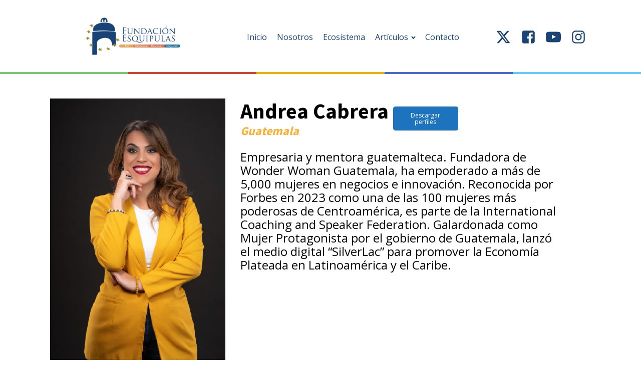

--- FILE ---
content_type: text/html; charset=UTF-8
request_url: https://www.fundaesq.org/lider/andrea-cabrera/
body_size: 16648
content:
<!DOCTYPE html>
<html lang="es" >
<head>
<meta charset="UTF-8">
<meta name="viewport" content="width=device-width, initial-scale=1.0">
<!-- WP_HEAD() START -->
<link rel="preload" as="style" href="https://fonts.googleapis.com/css?family=Open+Sans:100,200,300,400,500,600,700,800,900|Source+Sans+Pro:100,200,300,400,500,600,700,800,900|Roboto:100,200,300,400,500,600,700,800,900|Bebas+Neue:100,200,300,400,500,600,700,800,900|Ecle-Titulos:100,200,300,400,500,600,700,800,900" >
<link rel="stylesheet" href="https://fonts.googleapis.com/css?family=Open+Sans:100,200,300,400,500,600,700,800,900|Source+Sans+Pro:100,200,300,400,500,600,700,800,900|Roboto:100,200,300,400,500,600,700,800,900|Bebas+Neue:100,200,300,400,500,600,700,800,900|Ecle-Titulos:100,200,300,400,500,600,700,800,900">
<meta name='robots' content='index, follow, max-image-preview:large, max-snippet:-1, max-video-preview:-1' />
	<style>img:is([sizes="auto" i], [sizes^="auto," i]) { contain-intrinsic-size: 3000px 1500px }</style>
	
	<!-- This site is optimized with the Yoast SEO Premium plugin v21.9 (Yoast SEO v23.0) - https://yoast.com/wordpress/plugins/seo/ -->
	<title>Andrea Cabrera - Fundacion Esquipulas</title>
	<link rel="canonical" href="https://www.fundaesq.org/lider/andrea-cabrera/" />
	<meta property="og:locale" content="es_ES" />
	<meta property="og:type" content="article" />
	<meta property="og:title" content="Andrea Cabrera" />
	<meta property="og:description" content="Empresaria y mentora guatemalteca. Fundadora de Wonder Woman Guatemala, ha empoderado a más de 5,000 mujeres en negocios e innovación. Reconocida por Forbes en 2023 como una de las 100 mujeres más poderosas de Centroamérica, es parte de la International Coaching and Speaker Federation. Galardonada como Mujer Protagonista por el gobierno de Guatemala, lanzó el [&hellip;]" />
	<meta property="og:url" content="https://www.fundaesq.org/lider/andrea-cabrera/" />
	<meta property="og:site_name" content="Fundacion Esquipulas" />
	<meta property="article:publisher" content="https://www.facebook.com/FundacionEsquipulas/" />
	<meta property="article:modified_time" content="2024-07-26T02:15:18+00:00" />
	<meta property="og:image" content="https://www.fundaesq.org/archivos/Untitled-2-1.png" />
	<meta property="og:image:width" content="350" />
	<meta property="og:image:height" content="350" />
	<meta property="og:image:type" content="image/png" />
	<meta name="twitter:card" content="summary_large_image" />
	<meta name="twitter:site" content="@fundaesquipulas" />
	<meta name="twitter:label1" content="Tiempo de lectura" />
	<meta name="twitter:data1" content="1 minuto" />
	<script type="application/ld+json" class="yoast-schema-graph">{"@context":"https://schema.org","@graph":[{"@type":"WebPage","@id":"https://www.fundaesq.org/lider/andrea-cabrera/","url":"https://www.fundaesq.org/lider/andrea-cabrera/","name":"Andrea Cabrera - Fundacion Esquipulas","isPartOf":{"@id":"https://www.fundaesq.org/#website"},"primaryImageOfPage":{"@id":"https://www.fundaesq.org/lider/andrea-cabrera/#primaryimage"},"image":{"@id":"https://www.fundaesq.org/lider/andrea-cabrera/#primaryimage"},"thumbnailUrl":"https://www.fundaesq.org/archivos/Untitled-2-1.png","datePublished":"2024-07-26T02:15:08+00:00","dateModified":"2024-07-26T02:15:18+00:00","breadcrumb":{"@id":"https://www.fundaesq.org/lider/andrea-cabrera/#breadcrumb"},"inLanguage":"es","potentialAction":[{"@type":"ReadAction","target":["https://www.fundaesq.org/lider/andrea-cabrera/"]}]},{"@type":"ImageObject","inLanguage":"es","@id":"https://www.fundaesq.org/lider/andrea-cabrera/#primaryimage","url":"https://www.fundaesq.org/archivos/Untitled-2-1.png","contentUrl":"https://www.fundaesq.org/archivos/Untitled-2-1.png","width":350,"height":350},{"@type":"BreadcrumbList","@id":"https://www.fundaesq.org/lider/andrea-cabrera/#breadcrumb","itemListElement":[{"@type":"ListItem","position":1,"name":"Home","item":"https://www.fundaesq.org/"},{"@type":"ListItem","position":2,"name":"Lider","item":"https://www.fundaesq.org/lideres/"},{"@type":"ListItem","position":3,"name":"Andrea Cabrera"}]},{"@type":"WebSite","@id":"https://www.fundaesq.org/#website","url":"https://www.fundaesq.org/","name":"Fundacion Esquipulas","description":"Para la Integracion Centroamericana","publisher":{"@id":"https://www.fundaesq.org/#organization"},"alternateName":"Fundaesq","potentialAction":[{"@type":"SearchAction","target":{"@type":"EntryPoint","urlTemplate":"https://www.fundaesq.org/?s={search_term_string}"},"query-input":"required name=search_term_string"}],"inLanguage":"es"},{"@type":"Organization","@id":"https://www.fundaesq.org/#organization","name":"Fundacion Esquipulas","alternateName":"Fundaesq","url":"https://www.fundaesq.org/","logo":{"@type":"ImageObject","inLanguage":"es","@id":"https://www.fundaesq.org/#/schema/logo/image/","url":"https://www.fundaesq.org/archivos/logo-fundacion-esquipulas-2023-final_1.png","contentUrl":"https://www.fundaesq.org/archivos/logo-fundacion-esquipulas-2023-final_1.png","width":1682,"height":816,"caption":"Fundacion Esquipulas"},"image":{"@id":"https://www.fundaesq.org/#/schema/logo/image/"},"sameAs":["https://www.facebook.com/FundacionEsquipulas/","https://x.com/fundaesquipulas","https://www.youtube.com/@FundacionEsquipulas","https://www.instagram.com/fundacionesquipulas/"]}]}</script>
	<!-- / Yoast SEO Premium plugin. -->


<link rel='dns-prefetch' href='//www.googletagmanager.com' />
<link rel='dns-prefetch' href='//cdnjs.cloudflare.com' />
<link rel="preload" as="font" href="https://www.fundaesq.org/archivos/Breaking.woff2" type="font/woff2" crossorigin>
<link rel="preload" as="font" href="https://www.fundaesq.org/archivos/BRONSON-Black.woff2" type="font/woff2" crossorigin>
<link rel="preload" as="font" href="https://www.fundaesq.org/archivos/OpenSans-Medium.woff2" type="font/woff2" crossorigin>
<link rel='stylesheet' id='swiss-knife-custom-fonts-css' href='https://www.fundaesq.org/archivos/swiss-knife/skf.css?ver=1769664129' type='text/css' media='all' />
<link rel='stylesheet' id='wp-block-library-css' href='https://www.fundaesq.org/wp-includes/css/dist/block-library/style.min.css?ver=6.7.4' type='text/css' media='all' />
<link rel='stylesheet' id='automaticcss-core-css' href='https://www.fundaesq.org/archivos/automatic-css/automatic.css?ver=1766530221' type='text/css' media='all' />
<link rel='stylesheet' id='automaticcss-gutenberg-css' href='https://www.fundaesq.org/archivos/automatic-css/automatic-gutenberg.css?ver=1766530224' type='text/css' media='all' />
<style id='classic-theme-styles-inline-css' type='text/css'>
/*! This file is auto-generated */
.wp-block-button__link{color:#fff;background-color:#32373c;border-radius:9999px;box-shadow:none;text-decoration:none;padding:calc(.667em + 2px) calc(1.333em + 2px);font-size:1.125em}.wp-block-file__button{background:#32373c;color:#fff;text-decoration:none}
</style>
<style id='global-styles-inline-css' type='text/css'>
:root{--wp--preset--aspect-ratio--square: 1;--wp--preset--aspect-ratio--4-3: 4/3;--wp--preset--aspect-ratio--3-4: 3/4;--wp--preset--aspect-ratio--3-2: 3/2;--wp--preset--aspect-ratio--2-3: 2/3;--wp--preset--aspect-ratio--16-9: 16/9;--wp--preset--aspect-ratio--9-16: 9/16;--wp--preset--color--black: #000000;--wp--preset--color--cyan-bluish-gray: #abb8c3;--wp--preset--color--white: #ffffff;--wp--preset--color--pale-pink: #f78da7;--wp--preset--color--vivid-red: #cf2e2e;--wp--preset--color--luminous-vivid-orange: #ff6900;--wp--preset--color--luminous-vivid-amber: #fcb900;--wp--preset--color--light-green-cyan: #7bdcb5;--wp--preset--color--vivid-green-cyan: #00d084;--wp--preset--color--pale-cyan-blue: #8ed1fc;--wp--preset--color--vivid-cyan-blue: #0693e3;--wp--preset--color--vivid-purple: #9b51e0;--wp--preset--gradient--vivid-cyan-blue-to-vivid-purple: linear-gradient(135deg,rgba(6,147,227,1) 0%,rgb(155,81,224) 100%);--wp--preset--gradient--light-green-cyan-to-vivid-green-cyan: linear-gradient(135deg,rgb(122,220,180) 0%,rgb(0,208,130) 100%);--wp--preset--gradient--luminous-vivid-amber-to-luminous-vivid-orange: linear-gradient(135deg,rgba(252,185,0,1) 0%,rgba(255,105,0,1) 100%);--wp--preset--gradient--luminous-vivid-orange-to-vivid-red: linear-gradient(135deg,rgba(255,105,0,1) 0%,rgb(207,46,46) 100%);--wp--preset--gradient--very-light-gray-to-cyan-bluish-gray: linear-gradient(135deg,rgb(238,238,238) 0%,rgb(169,184,195) 100%);--wp--preset--gradient--cool-to-warm-spectrum: linear-gradient(135deg,rgb(74,234,220) 0%,rgb(151,120,209) 20%,rgb(207,42,186) 40%,rgb(238,44,130) 60%,rgb(251,105,98) 80%,rgb(254,248,76) 100%);--wp--preset--gradient--blush-light-purple: linear-gradient(135deg,rgb(255,206,236) 0%,rgb(152,150,240) 100%);--wp--preset--gradient--blush-bordeaux: linear-gradient(135deg,rgb(254,205,165) 0%,rgb(254,45,45) 50%,rgb(107,0,62) 100%);--wp--preset--gradient--luminous-dusk: linear-gradient(135deg,rgb(255,203,112) 0%,rgb(199,81,192) 50%,rgb(65,88,208) 100%);--wp--preset--gradient--pale-ocean: linear-gradient(135deg,rgb(255,245,203) 0%,rgb(182,227,212) 50%,rgb(51,167,181) 100%);--wp--preset--gradient--electric-grass: linear-gradient(135deg,rgb(202,248,128) 0%,rgb(113,206,126) 100%);--wp--preset--gradient--midnight: linear-gradient(135deg,rgb(2,3,129) 0%,rgb(40,116,252) 100%);--wp--preset--font-size--small: 13px;--wp--preset--font-size--medium: 20px;--wp--preset--font-size--large: 36px;--wp--preset--font-size--x-large: 42px;--wp--preset--spacing--20: 0.44rem;--wp--preset--spacing--30: 0.67rem;--wp--preset--spacing--40: 1rem;--wp--preset--spacing--50: 1.5rem;--wp--preset--spacing--60: 2.25rem;--wp--preset--spacing--70: 3.38rem;--wp--preset--spacing--80: 5.06rem;--wp--preset--shadow--natural: 6px 6px 9px rgba(0, 0, 0, 0.2);--wp--preset--shadow--deep: 12px 12px 50px rgba(0, 0, 0, 0.4);--wp--preset--shadow--sharp: 6px 6px 0px rgba(0, 0, 0, 0.2);--wp--preset--shadow--outlined: 6px 6px 0px -3px rgba(255, 255, 255, 1), 6px 6px rgba(0, 0, 0, 1);--wp--preset--shadow--crisp: 6px 6px 0px rgba(0, 0, 0, 1);}:where(.is-layout-flex){gap: 0.5em;}:where(.is-layout-grid){gap: 0.5em;}body .is-layout-flex{display: flex;}.is-layout-flex{flex-wrap: wrap;align-items: center;}.is-layout-flex > :is(*, div){margin: 0;}body .is-layout-grid{display: grid;}.is-layout-grid > :is(*, div){margin: 0;}:where(.wp-block-columns.is-layout-flex){gap: 2em;}:where(.wp-block-columns.is-layout-grid){gap: 2em;}:where(.wp-block-post-template.is-layout-flex){gap: 1.25em;}:where(.wp-block-post-template.is-layout-grid){gap: 1.25em;}.has-black-color{color: var(--wp--preset--color--black) !important;}.has-cyan-bluish-gray-color{color: var(--wp--preset--color--cyan-bluish-gray) !important;}.has-white-color{color: var(--wp--preset--color--white) !important;}.has-pale-pink-color{color: var(--wp--preset--color--pale-pink) !important;}.has-vivid-red-color{color: var(--wp--preset--color--vivid-red) !important;}.has-luminous-vivid-orange-color{color: var(--wp--preset--color--luminous-vivid-orange) !important;}.has-luminous-vivid-amber-color{color: var(--wp--preset--color--luminous-vivid-amber) !important;}.has-light-green-cyan-color{color: var(--wp--preset--color--light-green-cyan) !important;}.has-vivid-green-cyan-color{color: var(--wp--preset--color--vivid-green-cyan) !important;}.has-pale-cyan-blue-color{color: var(--wp--preset--color--pale-cyan-blue) !important;}.has-vivid-cyan-blue-color{color: var(--wp--preset--color--vivid-cyan-blue) !important;}.has-vivid-purple-color{color: var(--wp--preset--color--vivid-purple) !important;}.has-black-background-color{background-color: var(--wp--preset--color--black) !important;}.has-cyan-bluish-gray-background-color{background-color: var(--wp--preset--color--cyan-bluish-gray) !important;}.has-white-background-color{background-color: var(--wp--preset--color--white) !important;}.has-pale-pink-background-color{background-color: var(--wp--preset--color--pale-pink) !important;}.has-vivid-red-background-color{background-color: var(--wp--preset--color--vivid-red) !important;}.has-luminous-vivid-orange-background-color{background-color: var(--wp--preset--color--luminous-vivid-orange) !important;}.has-luminous-vivid-amber-background-color{background-color: var(--wp--preset--color--luminous-vivid-amber) !important;}.has-light-green-cyan-background-color{background-color: var(--wp--preset--color--light-green-cyan) !important;}.has-vivid-green-cyan-background-color{background-color: var(--wp--preset--color--vivid-green-cyan) !important;}.has-pale-cyan-blue-background-color{background-color: var(--wp--preset--color--pale-cyan-blue) !important;}.has-vivid-cyan-blue-background-color{background-color: var(--wp--preset--color--vivid-cyan-blue) !important;}.has-vivid-purple-background-color{background-color: var(--wp--preset--color--vivid-purple) !important;}.has-black-border-color{border-color: var(--wp--preset--color--black) !important;}.has-cyan-bluish-gray-border-color{border-color: var(--wp--preset--color--cyan-bluish-gray) !important;}.has-white-border-color{border-color: var(--wp--preset--color--white) !important;}.has-pale-pink-border-color{border-color: var(--wp--preset--color--pale-pink) !important;}.has-vivid-red-border-color{border-color: var(--wp--preset--color--vivid-red) !important;}.has-luminous-vivid-orange-border-color{border-color: var(--wp--preset--color--luminous-vivid-orange) !important;}.has-luminous-vivid-amber-border-color{border-color: var(--wp--preset--color--luminous-vivid-amber) !important;}.has-light-green-cyan-border-color{border-color: var(--wp--preset--color--light-green-cyan) !important;}.has-vivid-green-cyan-border-color{border-color: var(--wp--preset--color--vivid-green-cyan) !important;}.has-pale-cyan-blue-border-color{border-color: var(--wp--preset--color--pale-cyan-blue) !important;}.has-vivid-cyan-blue-border-color{border-color: var(--wp--preset--color--vivid-cyan-blue) !important;}.has-vivid-purple-border-color{border-color: var(--wp--preset--color--vivid-purple) !important;}.has-vivid-cyan-blue-to-vivid-purple-gradient-background{background: var(--wp--preset--gradient--vivid-cyan-blue-to-vivid-purple) !important;}.has-light-green-cyan-to-vivid-green-cyan-gradient-background{background: var(--wp--preset--gradient--light-green-cyan-to-vivid-green-cyan) !important;}.has-luminous-vivid-amber-to-luminous-vivid-orange-gradient-background{background: var(--wp--preset--gradient--luminous-vivid-amber-to-luminous-vivid-orange) !important;}.has-luminous-vivid-orange-to-vivid-red-gradient-background{background: var(--wp--preset--gradient--luminous-vivid-orange-to-vivid-red) !important;}.has-very-light-gray-to-cyan-bluish-gray-gradient-background{background: var(--wp--preset--gradient--very-light-gray-to-cyan-bluish-gray) !important;}.has-cool-to-warm-spectrum-gradient-background{background: var(--wp--preset--gradient--cool-to-warm-spectrum) !important;}.has-blush-light-purple-gradient-background{background: var(--wp--preset--gradient--blush-light-purple) !important;}.has-blush-bordeaux-gradient-background{background: var(--wp--preset--gradient--blush-bordeaux) !important;}.has-luminous-dusk-gradient-background{background: var(--wp--preset--gradient--luminous-dusk) !important;}.has-pale-ocean-gradient-background{background: var(--wp--preset--gradient--pale-ocean) !important;}.has-electric-grass-gradient-background{background: var(--wp--preset--gradient--electric-grass) !important;}.has-midnight-gradient-background{background: var(--wp--preset--gradient--midnight) !important;}.has-small-font-size{font-size: var(--wp--preset--font-size--small) !important;}.has-medium-font-size{font-size: var(--wp--preset--font-size--medium) !important;}.has-large-font-size{font-size: var(--wp--preset--font-size--large) !important;}.has-x-large-font-size{font-size: var(--wp--preset--font-size--x-large) !important;}
:where(.wp-block-post-template.is-layout-flex){gap: 1.25em;}:where(.wp-block-post-template.is-layout-grid){gap: 1.25em;}
:where(.wp-block-columns.is-layout-flex){gap: 2em;}:where(.wp-block-columns.is-layout-grid){gap: 2em;}
:root :where(.wp-block-pullquote){font-size: 1.5em;line-height: 1.6;}
</style>
<link rel='stylesheet' id='advanced-speed-optimizer-css' href='https://www.fundaesq.org/wp-content/plugins/advanced-speed-optimizer/public/css/advanced-speed-optimizer-public.css?ver=1.1.2' type='text/css' media='all' />
<link rel='stylesheet' id='oxygen-aos-css' href='https://www.fundaesq.org/wp-content/plugins/oxygen/component-framework/vendor/aos/aos.css?ver=6.7.4' type='text/css' media='all' />
<link rel='stylesheet' id='oxygen-css' href='https://www.fundaesq.org/wp-content/plugins/oxygen/component-framework/oxygen.css?ver=4.9.5' type='text/css' media='all' />
<link rel='stylesheet' id='cookie-law-info-css' href='https://www.fundaesq.org/wp-content/plugins/webtoffee-gdpr-cookie-consent/public/css/cookie-law-info-public.css?ver=2.3.6' type='text/css' media='all' />
<link rel='stylesheet' id='cookie-law-info-gdpr-css' href='https://www.fundaesq.org/wp-content/plugins/webtoffee-gdpr-cookie-consent/public/css/cookie-law-info-gdpr.css?ver=2.3.6' type='text/css' media='all' />
<style id='cookie-law-info-gdpr-inline-css' type='text/css'>
.cli-modal-content, .cli-tab-content { background-color: #ffffff; }.cli-privacy-content-text, .cli-modal .cli-modal-dialog, .cli-tab-container p, a.cli-privacy-readmore { color: #000000; }.cli-tab-header { background-color: #f2f2f2; }.cli-tab-header, .cli-tab-header a.cli-nav-link,span.cli-necessary-caption,.cli-switch .cli-slider:after { color: #000000; }.cli-switch .cli-slider:before { background-color: #ffffff; }.cli-switch input:checked + .cli-slider:before { background-color: #ffffff; }.cli-switch .cli-slider { background-color: #e3e1e8; }.cli-switch input:checked + .cli-slider { background-color: #28a745; }.cli-modal-close svg { fill: #000000; }.cli-tab-footer .wt-cli-privacy-accept-all-btn { background-color: #00acad; color: #ffffff}.cli-tab-footer .wt-cli-privacy-accept-btn { background-color: #00acad; color: #ffffff}.cli-tab-header a:before{ border-right: 1px solid #000000; border-bottom: 1px solid #000000; }
</style>
<link rel='stylesheet' id='font-awesome-css' href='https://cdnjs.cloudflare.com/ajax/libs/font-awesome/6.5.0/css/all.min.css?ver=6.7.4' type='text/css' media='all' />
<link rel='stylesheet' id='um_modal-css' href='https://www.fundaesq.org/wp-content/plugins/ultimate-member/assets/css/um-modal.min.css?ver=2.10.4' type='text/css' media='all' />
<link rel='stylesheet' id='um_ui-css' href='https://www.fundaesq.org/wp-content/plugins/ultimate-member/assets/libs/jquery-ui/jquery-ui.min.css?ver=1.13.2' type='text/css' media='all' />
<link rel='stylesheet' id='um_tipsy-css' href='https://www.fundaesq.org/wp-content/plugins/ultimate-member/assets/libs/tipsy/tipsy.min.css?ver=1.0.0a' type='text/css' media='all' />
<link rel='stylesheet' id='um_raty-css' href='https://www.fundaesq.org/wp-content/plugins/ultimate-member/assets/libs/raty/um-raty.min.css?ver=2.6.0' type='text/css' media='all' />
<link rel='stylesheet' id='select2-css' href='https://www.fundaesq.org/wp-content/plugins/ultimate-member/assets/libs/select2/select2.min.css?ver=4.0.13' type='text/css' media='all' />
<link rel='stylesheet' id='um_fileupload-css' href='https://www.fundaesq.org/wp-content/plugins/ultimate-member/assets/css/um-fileupload.min.css?ver=2.10.4' type='text/css' media='all' />
<link rel='stylesheet' id='um_confirm-css' href='https://www.fundaesq.org/wp-content/plugins/ultimate-member/assets/libs/um-confirm/um-confirm.min.css?ver=1.0' type='text/css' media='all' />
<link rel='stylesheet' id='um_datetime-css' href='https://www.fundaesq.org/wp-content/plugins/ultimate-member/assets/libs/pickadate/default.min.css?ver=3.6.2' type='text/css' media='all' />
<link rel='stylesheet' id='um_datetime_date-css' href='https://www.fundaesq.org/wp-content/plugins/ultimate-member/assets/libs/pickadate/default.date.min.css?ver=3.6.2' type='text/css' media='all' />
<link rel='stylesheet' id='um_datetime_time-css' href='https://www.fundaesq.org/wp-content/plugins/ultimate-member/assets/libs/pickadate/default.time.min.css?ver=3.6.2' type='text/css' media='all' />
<link rel='stylesheet' id='um_fonticons_ii-css' href='https://www.fundaesq.org/wp-content/plugins/ultimate-member/assets/libs/legacy/fonticons/fonticons-ii.min.css?ver=2.10.4' type='text/css' media='all' />
<link rel='stylesheet' id='um_fonticons_fa-css' href='https://www.fundaesq.org/wp-content/plugins/ultimate-member/assets/libs/legacy/fonticons/fonticons-fa.min.css?ver=2.10.4' type='text/css' media='all' />
<link rel='stylesheet' id='um_fontawesome-css' href='https://www.fundaesq.org/wp-content/plugins/ultimate-member/assets/css/um-fontawesome.min.css?ver=6.5.2' type='text/css' media='all' />
<link rel='stylesheet' id='um_common-css' href='https://www.fundaesq.org/wp-content/plugins/ultimate-member/assets/css/common.min.css?ver=2.10.4' type='text/css' media='all' />
<link rel='stylesheet' id='um_responsive-css' href='https://www.fundaesq.org/wp-content/plugins/ultimate-member/assets/css/um-responsive.min.css?ver=2.10.4' type='text/css' media='all' />
<link rel='stylesheet' id='um_styles-css' href='https://www.fundaesq.org/wp-content/plugins/ultimate-member/assets/css/um-styles.min.css?ver=2.10.4' type='text/css' media='all' />
<link rel='stylesheet' id='um_crop-css' href='https://www.fundaesq.org/wp-content/plugins/ultimate-member/assets/libs/cropper/cropper.min.css?ver=1.6.1' type='text/css' media='all' />
<link rel='stylesheet' id='um_profile-css' href='https://www.fundaesq.org/wp-content/plugins/ultimate-member/assets/css/um-profile.min.css?ver=2.10.4' type='text/css' media='all' />
<link rel='stylesheet' id='um_account-css' href='https://www.fundaesq.org/wp-content/plugins/ultimate-member/assets/css/um-account.min.css?ver=2.10.4' type='text/css' media='all' />
<link rel='stylesheet' id='um_misc-css' href='https://www.fundaesq.org/wp-content/plugins/ultimate-member/assets/css/um-misc.min.css?ver=2.10.4' type='text/css' media='all' />
<link rel='stylesheet' id='um_default_css-css' href='https://www.fundaesq.org/wp-content/plugins/ultimate-member/assets/css/um-old-default.min.css?ver=2.10.4' type='text/css' media='all' />
<script type="text/javascript" src="https://www.fundaesq.org/wp-includes/js/jquery/jquery.min.js?ver=3.7.1" id="jquery-core-js"></script>
<script type="text/javascript" src="https://www.fundaesq.org/wp-content/plugins/advanced-speed-optimizer/public/js/advanced-speed-optimizer-public.js?ver=1.1.2" id="advanced-speed-optimizer-js"></script>
<script type="text/javascript" src="https://www.fundaesq.org/wp-content/plugins/oxygen/component-framework/vendor/aos/aos.js?ver=1" id="oxygen-aos-js"></script>
<script type="text/javascript" id="cookie-law-info-js-extra">
/* <![CDATA[ */
var Cli_Data = {"nn_cookie_ids":[],"non_necessary_cookies":[],"cookielist":{"necessary":{"id":1014,"status":true,"priority":0,"title":"Necessary","strict":true,"default_state":false,"ccpa_optout":false,"loadonstart":false},"functional":{"id":1015,"status":true,"priority":5,"title":"Functional","strict":false,"default_state":false,"ccpa_optout":false,"loadonstart":false},"performance":{"id":1016,"status":true,"priority":4,"title":"Performance","strict":false,"default_state":false,"ccpa_optout":false,"loadonstart":false},"analytics":{"id":1017,"status":true,"priority":3,"title":"Analytics","strict":false,"default_state":false,"ccpa_optout":false,"loadonstart":false},"advertisement":{"id":1018,"status":true,"priority":2,"title":"Advertisement","strict":false,"default_state":false,"ccpa_optout":false,"loadonstart":false},"others":{"id":1019,"status":true,"priority":1,"title":"Others","strict":false,"default_state":false,"ccpa_optout":false,"loadonstart":false}},"ajax_url":"https:\/\/www.fundaesq.org\/wp-admin\/admin-ajax.php","current_lang":"es","security":"21d894e58d","eu_countries":["GB"],"geoIP":"enabled","use_custom_geolocation_api":"","custom_geolocation_api":"https:\/\/geoip.cookieyes.com\/geoip\/checker\/result.php","consentVersion":"1","strictlyEnabled":["necessary","obligatoire"],"cookieDomain":"","privacy_length":"250","ccpaEnabled":"1","ccpaRegionBased":"1","ccpaBarEnabled":"1","ccpaType":"ccpa_gdpr","triggerDomRefresh":"","secure_cookies":""};
var log_object = {"ajax_url":"https:\/\/www.fundaesq.org\/wp-admin\/admin-ajax.php"};
/* ]]> */
</script>
<script type="text/javascript" src="https://www.fundaesq.org/wp-content/plugins/webtoffee-gdpr-cookie-consent/public/js/cookie-law-info-public.js?ver=2.3.6" id="cookie-law-info-js"></script>
<script type="text/javascript" id="cookie-law-info-ccpa-js-extra">
/* <![CDATA[ */
var ccpa_data = {"opt_out_prompt":"\u00bfRealmente desea optar por no participar?","opt_out_confirm":"Confirmar","opt_out_cancel":"Cancelar"};
/* ]]> */
</script>
<script type="text/javascript" src="https://www.fundaesq.org/wp-content/plugins/webtoffee-gdpr-cookie-consent/admin/modules/ccpa/assets/js/cookie-law-info-ccpa.js?ver=2.3.6" id="cookie-law-info-ccpa-js"></script>

<!-- Fragmento de código de la etiqueta de Google (gtag.js) añadida por Site Kit -->
<!-- Fragmento de código de Google Analytics añadido por Site Kit -->
<script type="text/plain" data-cli-class="cli-blocker-script" data-cli-label="Administrador de etiquetas de Google"  data-cli-script-type="analytics" data-cli-block="true" data-cli-block-if-ccpa-optout="false" data-cli-element-position="head" src="https://www.googletagmanager.com/gtag/js?id=GT-P8ZBT92" id="google_gtagjs-js" async></script>
<script type="text/javascript" id="google_gtagjs-js-after">
/* <![CDATA[ */
window.dataLayer = window.dataLayer || [];function gtag(){dataLayer.push(arguments);}
gtag("set","linker",{"domains":["www.fundaesq.org"]});
gtag("js", new Date());
gtag("set", "developer_id.dZTNiMT", true);
gtag("config", "GT-P8ZBT92");
/* ]]> */
</script>
<script type="text/javascript" src="https://www.fundaesq.org/wp-content/plugins/ultimate-member/assets/js/um-gdpr.min.js?ver=2.10.4" id="um-gdpr-js"></script>
<link rel="https://api.w.org/" href="https://www.fundaesq.org/wp-json/" /><link rel="alternate" title="JSON" type="application/json" href="https://www.fundaesq.org/wp-json/wp/v2/lider/30632" /><link rel="EditURI" type="application/rsd+xml" title="RSD" href="https://www.fundaesq.org/xmlrpc.php?rsd" />
<meta name="generator" content="WordPress 6.7.4" />
<link rel='shortlink' href='https://www.fundaesq.org/?p=30632' />
<link rel="alternate" title="oEmbed (JSON)" type="application/json+oembed" href="https://www.fundaesq.org/wp-json/oembed/1.0/embed?url=https%3A%2F%2Fwww.fundaesq.org%2Flider%2Fandrea-cabrera%2F" />
<link rel="alternate" title="oEmbed (XML)" type="text/xml+oembed" href="https://www.fundaesq.org/wp-json/oembed/1.0/embed?url=https%3A%2F%2Fwww.fundaesq.org%2Flider%2Fandrea-cabrera%2F&#038;format=xml" />
<meta name="generator" content="Site Kit by Google 1.171.0" /><style>.oxygen-oxy-ou_countdown-oucd_timezone .select2-container--default .select2-selection--single .select2-selection__rendered{color: #fff!important;}</style><style class="wpcode-css-snippet">/* Formulario general */
.cambiar-password-form {
    max-width: 400px;
    margin: 0 auto;
    padding: 2rem;
    background: #ffffff;
}

/* Estilos de inputs */
.cambiar-password-form input[type="password"] {
    width: 100%;
    border: none;
    border-bottom: 1px solid #ccc;
    padding: 0.75rem 0;
    margin-bottom: 1.5rem;
    font-size: 1.2rem;
    background: transparent;
    box-shadow: none;
}

/* Focus en los campos */
.cambiar-password-form input[type="password"]:focus {
    border-bottom: 2px solid #003366; /* Azul más oscuro */
    outline: none;
}

/* Etiquetas */
.cambiar-password-form label {
    font-weight: 600;
    text-transform: uppercase;
    font-size: 0.95rem;
    color: #666;
    margin-bottom: 0.25rem;
    display: block;
}

/* Botón de enviar */
.cambiar-password-form input[type="submit"] {
    width: 100%;
    padding: 0.75rem;
    background-color: #1e3e72; /* Azul oscuro */
    color: white;
    font-weight: bold;
    font-size: 1.2rem;
    border: none;
    border-radius: 5px;
    cursor: pointer;
    transition: background-color 0.3s ease;
    margin-top: 1rem;
}

/* Hover en botón */
.cambiar-password-form input[type="submit"]:hover {
    background-color: #162c5a;
}

/* Mensajes de éxito o error */
.cambiar-password-form p {
    text-align: center;
    font-size: 1rem;
    margin-top: 1rem;
}</style><link rel="icon" href="https://www.fundaesq.org/archivos/cropped-220x50-solo-cupula-32x32.png" sizes="32x32" />
<link rel="icon" href="https://www.fundaesq.org/archivos/cropped-220x50-solo-cupula-192x192.png" sizes="192x192" />
<link rel="apple-touch-icon" href="https://www.fundaesq.org/archivos/cropped-220x50-solo-cupula-180x180.png" />
<meta name="msapplication-TileImage" content="https://www.fundaesq.org/archivos/cropped-220x50-solo-cupula-270x270.png" />
<link rel='stylesheet' id='oxygen-cache-27948-css' href='//www.fundaesq.org/archivos/oxygen/css/27948.css?cache=1750732950&#038;ver=6.7.4' type='text/css' media='all' />
<link rel='stylesheet' id='oxygen-cache-30597-css' href='//www.fundaesq.org/archivos/oxygen/css/30597.css?cache=1750732911&#038;ver=6.7.4' type='text/css' media='all' />
<link rel='stylesheet' id='oxygen-universal-styles-css' href='//www.fundaesq.org/archivos/oxygen/css/universal.css?cache=1768843548&#038;ver=6.7.4' type='text/css' media='all' />
<link rel='stylesheet' id='automaticcss-oxygen-css' href='https://www.fundaesq.org/archivos/automatic-css/automatic-oxygen.css?ver=1766530223' type='text/css' media='all' />
<!-- END OF WP_HEAD() -->
</head>
<body class="lider-template-default single single-lider postid-30632  wp-embed-responsive oxygen-body" >




						<header id="section-8-27948" class=" ct-section" ><div class="ct-section-inner-wrap"><figure id="div_block-9-27948" class="ct-div-block" ><img  id="image-12-27948" alt="" src="https://www.fundaesq.org/archivos/logo-fundacion-esquipulas-2023-final_1-2-300x146.png" class="ct-image" srcset="" sizes="(max-width: 300px) 100vw, 300px" /></figure><nav id="div_block-10-27948" class="ct-div-block" ><nav id="_nav_menu-16-27948" class="oxy-nav-menu oxy-nav-menu-dropdowns oxy-nav-menu-dropdown-arrow" ><div class='oxy-menu-toggle'><div class='oxy-nav-menu-hamburger-wrap'><div class='oxy-nav-menu-hamburger'><div class='oxy-nav-menu-hamburger-line'></div><div class='oxy-nav-menu-hamburger-line'></div><div class='oxy-nav-menu-hamburger-line'></div></div></div></div><div class="menu-menu-sup-derecha-2019-container"><ul id="menu-menu-sup-derecha-2019" class="oxy-nav-menu-list"><li id="menu-item-11799" class="menu-item menu-item-type-custom menu-item-object-custom menu-item-home menu-item-11799"><a href="http://www.fundaesq.org">Inicio</a></li>
<li id="menu-item-11800" class="menu-item menu-item-type-post_type menu-item-object-page menu-item-11800"><a href="https://www.fundaesq.org/nosotros/">Nosotros</a></li>
<li id="menu-item-28063" class="menu-item menu-item-type-custom menu-item-object-custom menu-item-28063"><a href="#section-198-27957">Ecosistema</a></li>
<li id="menu-item-28389" class="menu-item menu-item-type-custom menu-item-object-custom menu-item-has-children menu-item-28389"><a href="https://www.fundaesq.org/articulos/">Artículos</a>
<ul class="sub-menu">
	<li id="menu-item-31538" class="menu-item menu-item-type-custom menu-item-object-custom menu-item-31538"><a href="https://opitecadelecosistema.org/">La opiteca</a></li>
</ul>
</li>
<li id="menu-item-28062" class="menu-item menu-item-type-custom menu-item-object-custom menu-item-28062"><a href="https://www.fundaesq.org/contacto-2/">Contacto</a></li>
</ul></div></nav></nav><div id="div_block-15-27948" class="ct-div-block" ><nav id="_nav_menu-167-27948" class="oxy-nav-menu oxy-nav-menu-dropdowns oxy-nav-menu-dropdown-arrow" ><div class='oxy-menu-toggle'><div class='oxy-nav-menu-hamburger-wrap'><div class='oxy-nav-menu-hamburger'><div class='oxy-nav-menu-hamburger-line'></div><div class='oxy-nav-menu-hamburger-line'></div><div class='oxy-nav-menu-hamburger-line'></div></div></div></div><div class="menu-menu-sup-derecha-2019-container"><ul id="menu-menu-sup-derecha-2020" class="oxy-nav-menu-list"><li class="menu-item menu-item-type-custom menu-item-object-custom menu-item-home menu-item-11799"><a href="http://www.fundaesq.org">Inicio</a></li>
<li class="menu-item menu-item-type-post_type menu-item-object-page menu-item-11800"><a href="https://www.fundaesq.org/nosotros/">Nosotros</a></li>
<li class="menu-item menu-item-type-custom menu-item-object-custom menu-item-28063"><a href="#section-198-27957">Ecosistema</a></li>
<li class="menu-item menu-item-type-custom menu-item-object-custom menu-item-has-children menu-item-28389"><a href="https://www.fundaesq.org/articulos/">Artículos</a>
<ul class="sub-menu">
	<li class="menu-item menu-item-type-custom menu-item-object-custom menu-item-31538"><a href="https://opitecadelecosistema.org/">La opiteca</a></li>
</ul>
</li>
<li class="menu-item menu-item-type-custom menu-item-object-custom menu-item-28062"><a href="https://www.fundaesq.org/contacto-2/">Contacto</a></li>
</ul></div></nav><div id="div_block-170-27948" class="ct-div-block iconos-sociales-contenedor" ><a id="link-176-27948" class="ct-link" href="https://twitter.com/fundaesquipulas" target="_blank"  ><div id="fancy_icon-171-27948" class="ct-fancy-icon contacto-iconos-sociales" ><svg id="svg-fancy_icon-171-27948"><use xlink:href="#FontAwesomeicon-x-twitter"></use></svg></div></a><a id="link-177-27948" class="ct-link" href="https://www.facebook.com/FundacionEsquipulas/" target="_blank"  ><div id="fancy_icon-172-27948" class="ct-fancy-icon contacto-iconos-sociales" ><svg id="svg-fancy_icon-172-27948"><use xlink:href="#FontAwesomeicon-facebook-square"></use></svg></div></a><a id="link-178-27948" class="ct-link" href="https://www.youtube.com/@FundacionEsquipulas" target="_blank"  ><div id="fancy_icon-174-27948" class="ct-fancy-icon contacto-iconos-sociales" ><svg id="svg-fancy_icon-174-27948"><use xlink:href="#FontAwesomeicon-youtube-play"></use></svg></div></a><a id="link-179-27948" class="ct-link" href="https://www.instagram.com/fundacionesquipulas/" target="_blank"  ><div id="fancy_icon-173-27948" class="ct-fancy-icon contacto-iconos-sociales" ><svg id="svg-fancy_icon-173-27948"><use xlink:href="#FontAwesomeicon-instagram"></use></svg></div></a></div></div></div></header><section id="section-118-27948" class=" ct-section" ><div class="ct-section-inner-wrap"><div id="div_block-182-27948" class="ct-div-block Iconos-sociales-fundaesq iconos-sociales-contenedor" ><a id="link-183-27948" class="ct-link" href="https://twitter.com/fundaesquipulas" target="_blank"  ><div id="fancy_icon-184-27948" class="ct-fancy-icon contacto-iconos-sociales" ><svg id="svg-fancy_icon-184-27948"><use xlink:href="#FontAwesomeicon-x-twitter"></use></svg></div></a><a id="link-185-27948" class="ct-link" href="https://www.facebook.com/FundacionEsquipulas/" target="_blank"  ><div id="fancy_icon-186-27948" class="ct-fancy-icon contacto-iconos-sociales" ><svg id="svg-fancy_icon-186-27948"><use xlink:href="#FontAwesomeicon-facebook-square"></use></svg></div></a><a id="link-187-27948" class="ct-link" href="https://www.youtube.com/@FundacionEsquipulas" target="_blank"  ><div id="fancy_icon-188-27948" class="ct-fancy-icon contacto-iconos-sociales" ><svg id="svg-fancy_icon-188-27948"><use xlink:href="#FontAwesomeicon-youtube-play"></use></svg></div></a><a id="link-189-27948" class="ct-link" href="https://www.instagram.com/fundacionesquipulas/" target="_blank"  ><div id="fancy_icon-190-27948" class="ct-fancy-icon contacto-iconos-sociales" ><svg id="svg-fancy_icon-190-27948"><use xlink:href="#FontAwesomeicon-instagram"></use></svg></div></a></div></div></section><div id="div_block-35-30597" class="ct-div-block decoracion" ><div id="div_block-36-30597" class="ct-div-block decoracion__color" ></div><div id="div_block-37-30597" class="ct-div-block decoracion__color" ></div><div id="div_block-38-30597" class="ct-div-block decoracion__color" ></div><div id="div_block-39-30597" class="ct-div-block decoracion__color" ></div><div id="div_block-40-30597" class="ct-div-block decoracion__color" ></div></div><section id="section-2-30597" class=" ct-section" ><div class="ct-section-inner-wrap"><div id="div_block-3-30597" class="ct-div-block grid--auto-1-2" ><div id="div_block-48-30597" class="ct-div-block" ><a id="link_button-49-30597" class="ct-link-button btn--accent btn--s" href="https://www.fundaesq.org/archivos/Presentacion-final-2_compressed.pdf" target="_self"  >Descargar perfiles</a></div><div id="div_block-5-30597" class="ct-div-block" ><img  id="image-7-30597" alt="" src="https://www.fundaesq.org/archivos/Asset-7Assets-2.png" class="ct-image" srcset="https://www.fundaesq.org/archivos/Asset-7Assets-2.png 481w, https://www.fundaesq.org/archivos/Asset-7Assets-2-180x300.png 180w" sizes="(max-width: 481px) 100vw, 481px" /></div><div id="div_block-4-30597" class="ct-div-block" ><div id="div_block-41-30597" class="ct-div-block " ><div id="div_block-43-30597" class="ct-div-block" ><h1 id="headline-8-30597" class="ct-headline"><span id="span-10-30597" class="ct-span" >Andrea Cabrera</span></h1><h2 id="headline-31-30597" class="ct-headline"><span id="span-32-30597" class="ct-span" >Guatemala</span></h2></div><div id="div_block-44-30597" class="ct-div-block" ><a id="link_button-47-30597" class="ct-link-button btn--accent btn--s" href="https://www.fundaesq.org/archivos/Presentacion-final-2_compressed.pdf" target="_self"  >Descargar perfiles</a></div></div><div id="text_block-9-30597" class="ct-text-block" ><span id="span-12-30597" class="ct-span oxy-stock-content-styles" >
<p>Empresaria y mentora guatemalteca. Fundadora de Wonder Woman Guatemala, ha empoderado a más de 5,000 mujeres en negocios e innovación. Reconocida por Forbes en 2023 como una de las 100 mujeres más poderosas de Centroamérica, es parte de la International Coaching and Speaker Federation. Galardonada como Mujer Protagonista por el gobierno de Guatemala, lanzó el medio digital &#8220;SilverLac&#8221; para promover la Economía Plateada en Latinoamérica y el Caribe.</p>
</span></div></div></div>
		<nav id="-adjacent-posts-34-30597" class="oxy-adjacent-posts " >            <a rel="prev" class="adj-post prev-post" href="https://www.fundaesq.org/lider/alba-veronica-vicentayacabalquiej-salanic/">
                                <span class="adj-post_icon">
                <svg id="prev-adjacent-posts-34-30597-icon"><use xlink:href="#FontAwesomeicon-long-arrow-left"></use></svg>
                 </span>
                                <div class="adj-post_content">
                <span class=adj-post_label>Participante anterior</span><h4 class=adj-post_title>Alba Verónica Vicenta Yacabalquiej Salanic</h4>                </div>    
            </a>
                    <a rel="next" class="adj-post next-post" href="https://www.fundaesq.org/lider/chahim-vicenta-imelda-teny-puac/">
                 <div class="adj-post_content">
                <span class=adj-post_label>Siguiente participante</span><h4 class=adj-post_title>Chahim Vicenta Imelda Teny Puac</h4>                </div>     
                                                <span class="adj-post_icon">
                    <svg id="next-adjacent-posts-34-30597-icon"><use xlink:href="#FontAwesomeicon-long-arrow-right"></use></svg></span>
                            </a>
        </nav>

		</div></section><div id="div_block-24-30597" class="ct-div-block decoracion" ><div id="div_block-25-30597" class="ct-div-block decoracion__color" ></div><div id="div_block-26-30597" class="ct-div-block decoracion__color" ></div><div id="div_block-27-30597" class="ct-div-block decoracion__color" ></div><div id="div_block-28-30597" class="ct-div-block decoracion__color" ></div><div id="div_block-29-30597" class="ct-div-block decoracion__color" ></div></div><section id="section-101-27948" class=" ct-section" ><div class="ct-section-inner-wrap"><div id="new_columns-103-27948" class="ct-new-columns" ><div id="div_block-104-27948" class="ct-div-block" ><img  id="image-107-27948" alt="" src="https://www.fundaesq.org/archivos/Logo-Blanco-Estrellas-Oro-1.png" class="ct-image" srcset="https://www.fundaesq.org/archivos/Logo-Blanco-Estrellas-Oro-1.png 1667w, https://www.fundaesq.org/archivos/Logo-Blanco-Estrellas-Oro-1-300x134.png 300w, https://www.fundaesq.org/archivos/Logo-Blanco-Estrellas-Oro-1-1024x458.png 1024w, https://www.fundaesq.org/archivos/Logo-Blanco-Estrellas-Oro-1-768x344.png 768w, https://www.fundaesq.org/archivos/Logo-Blanco-Estrellas-Oro-1-1536x687.png 1536w" sizes="(max-width: 1667px) 100vw, 1667px" /></div><div id="div_block-105-27948" class="ct-div-block" ></div><div id="div_block-106-27948" class="ct-div-block" ><h1 id="headline-162-27948" class="ct-headline">Siguenos</h1><div id="div_block-192-27948" class="ct-div-block iconos-sociales-contenedor" ><a id="link-193-27948" class="ct-link" href="https://twitter.com/fundaesquipulas" target="_blank"  ><div id="fancy_icon-194-27948" class="ct-fancy-icon " ><svg id="svg-fancy_icon-194-27948"><use xlink:href="#FontAwesomeicon-x-twitter"></use></svg></div></a><a id="link-195-27948" class="ct-link" href="https://www.facebook.com/FundacionEsquipulas/" target="_blank"  ><div id="fancy_icon-196-27948" class="ct-fancy-icon " ><svg id="svg-fancy_icon-196-27948"><use xlink:href="#FontAwesomeicon-facebook-square"></use></svg></div></a><a id="link-197-27948" class="ct-link" href="https://www.youtube.com/@FundacionEsquipulas" target="_blank"  ><div id="fancy_icon-198-27948" class="ct-fancy-icon " ><svg id="svg-fancy_icon-198-27948"><use xlink:href="#FontAwesomeicon-youtube-play"></use></svg></div></a><a id="link-199-27948" class="ct-link" href="https://www.instagram.com/fundacionesquipulas/" target="_blank"  ><div id="fancy_icon-200-27948" class="ct-fancy-icon " ><svg id="svg-fancy_icon-200-27948"><use xlink:href="#FontAwesomeicon-instagram"></use></svg></div></a></div><h1 id="headline-157-27948" class="ct-headline">Contacto</h1><div id="text_block-164-27948" class="ct-text-block" >Avenida hincapié 28-48 zona 13<br>Centroamércia<br>Guatemala, Guatemala.</div><a id="text_block-166-27948" class="ct-link-text" href="mailto:info@fundaesq.org"   >info@fundaesq.org</a></div></div></div></section>	<!-- WP_FOOTER -->

<div id="um_upload_single" style="display:none;"></div>

<div id="um_view_photo" style="display:none;">
	<a href="javascript:void(0);" data-action="um_remove_modal" class="um-modal-close" aria-label="Cerrar la vista emergente de la foto">
		<i class="um-faicon-times"></i>
	</a>

	<div class="um-modal-body photo">
		<div class="um-modal-photo"></div>
	</div>
</div>
<script>jQuery(document).on('click','a[href*="#"]',function(t){if(jQuery(t.target).closest('.wc-tabs').length>0){return}if(jQuery(this).is('[href="#"]')||jQuery(this).is('[href="#0"]')||jQuery(this).is('[href*="replytocom"]')){return};if(location.pathname.replace(/^\//,"")==this.pathname.replace(/^\//,"")&&location.hostname==this.hostname){var e=jQuery(this.hash);(e=e.length?e:jQuery("[name="+this.hash.slice(1)+"]")).length&&(t.preventDefault(),jQuery("html, body").animate({scrollTop:e.offset().top-100},1000))}});</script><style>.ct-FontAwesomeicon-facebook-square{width:0.85714285714286em}</style>
<style>.ct-FontAwesomeicon-instagram{width:0.85714285714286em}</style>
<style>.ct-FontAwesomeicon-long-arrow-left{width:1.0357142857143em}</style>
<style>.ct-FontAwesomeicon-long-arrow-right{width:0.96428571428571em}</style>
<?xml version="1.0"?><svg xmlns="http://www.w3.org/2000/svg" xmlns:xlink="http://www.w3.org/1999/xlink" aria-hidden="true" style="position: absolute; width: 0; height: 0; overflow: hidden;" version="1.1"><defs><symbol id="FontAwesomeicon-facebook-square" viewBox="0 0 24 28"><title>facebook-square</title><path d="M19.5 2c2.484 0 4.5 2.016 4.5 4.5v15c0 2.484-2.016 4.5-4.5 4.5h-2.938v-9.297h3.109l0.469-3.625h-3.578v-2.312c0-1.047 0.281-1.75 1.797-1.75l1.906-0.016v-3.234c-0.328-0.047-1.469-0.141-2.781-0.141-2.766 0-4.672 1.687-4.672 4.781v2.672h-3.125v3.625h3.125v9.297h-8.313c-2.484 0-4.5-2.016-4.5-4.5v-15c0-2.484 2.016-4.5 4.5-4.5h15z"/></symbol><symbol id="FontAwesomeicon-youtube-play" viewBox="0 0 28 28"><title>youtube-play</title><path d="M11.109 17.625l7.562-3.906-7.562-3.953v7.859zM14 4.156c5.891 0 9.797 0.281 9.797 0.281 0.547 0.063 1.75 0.063 2.812 1.188 0 0 0.859 0.844 1.109 2.781 0.297 2.266 0.281 4.531 0.281 4.531v2.125s0.016 2.266-0.281 4.531c-0.25 1.922-1.109 2.781-1.109 2.781-1.062 1.109-2.266 1.109-2.812 1.172 0 0-3.906 0.297-9.797 0.297v0c-7.281-0.063-9.516-0.281-9.516-0.281-0.625-0.109-2.031-0.078-3.094-1.188 0 0-0.859-0.859-1.109-2.781-0.297-2.266-0.281-4.531-0.281-4.531v-2.125s-0.016-2.266 0.281-4.531c0.25-1.937 1.109-2.781 1.109-2.781 1.062-1.125 2.266-1.125 2.812-1.188 0 0 3.906-0.281 9.797-0.281v0z"/></symbol><symbol id="FontAwesomeicon-instagram" viewBox="0 0 24 28"><title>instagram</title><path d="M16 14c0-2.203-1.797-4-4-4s-4 1.797-4 4 1.797 4 4 4 4-1.797 4-4zM18.156 14c0 3.406-2.75 6.156-6.156 6.156s-6.156-2.75-6.156-6.156 2.75-6.156 6.156-6.156 6.156 2.75 6.156 6.156zM19.844 7.594c0 0.797-0.641 1.437-1.437 1.437s-1.437-0.641-1.437-1.437 0.641-1.437 1.437-1.437 1.437 0.641 1.437 1.437zM12 4.156c-1.75 0-5.5-0.141-7.078 0.484-0.547 0.219-0.953 0.484-1.375 0.906s-0.688 0.828-0.906 1.375c-0.625 1.578-0.484 5.328-0.484 7.078s-0.141 5.5 0.484 7.078c0.219 0.547 0.484 0.953 0.906 1.375s0.828 0.688 1.375 0.906c1.578 0.625 5.328 0.484 7.078 0.484s5.5 0.141 7.078-0.484c0.547-0.219 0.953-0.484 1.375-0.906s0.688-0.828 0.906-1.375c0.625-1.578 0.484-5.328 0.484-7.078s0.141-5.5-0.484-7.078c-0.219-0.547-0.484-0.953-0.906-1.375s-0.828-0.688-1.375-0.906c-1.578-0.625-5.328-0.484-7.078-0.484zM24 14c0 1.656 0.016 3.297-0.078 4.953-0.094 1.922-0.531 3.625-1.937 5.031s-3.109 1.844-5.031 1.937c-1.656 0.094-3.297 0.078-4.953 0.078s-3.297 0.016-4.953-0.078c-1.922-0.094-3.625-0.531-5.031-1.937s-1.844-3.109-1.937-5.031c-0.094-1.656-0.078-3.297-0.078-4.953s-0.016-3.297 0.078-4.953c0.094-1.922 0.531-3.625 1.937-5.031s3.109-1.844 5.031-1.937c1.656-0.094 3.297-0.078 4.953-0.078s3.297-0.016 4.953 0.078c1.922 0.094 3.625 0.531 5.031 1.937s1.844 3.109 1.937 5.031c0.094 1.656 0.078 3.297 0.078 4.953z"/></symbol><symbol id="FontAwesomeicon-long-arrow-left" viewBox="0 0 29 28"><title>long-arrow-left</title><path d="M28 12.5v3c0 0.281-0.219 0.5-0.5 0.5h-19.5v3.5c0 0.203-0.109 0.375-0.297 0.453s-0.391 0.047-0.547-0.078l-6-5.469c-0.094-0.094-0.156-0.219-0.156-0.359v0c0-0.141 0.063-0.281 0.156-0.375l6-5.531c0.156-0.141 0.359-0.172 0.547-0.094 0.172 0.078 0.297 0.25 0.297 0.453v3.5h19.5c0.281 0 0.5 0.219 0.5 0.5z"/></symbol><symbol id="FontAwesomeicon-long-arrow-right" viewBox="0 0 27 28"><title>long-arrow-right</title><path d="M27 13.953c0 0.141-0.063 0.281-0.156 0.375l-6 5.531c-0.156 0.141-0.359 0.172-0.547 0.094-0.172-0.078-0.297-0.25-0.297-0.453v-3.5h-19.5c-0.281 0-0.5-0.219-0.5-0.5v-3c0-0.281 0.219-0.5 0.5-0.5h19.5v-3.5c0-0.203 0.109-0.375 0.297-0.453s0.391-0.047 0.547 0.078l6 5.469c0.094 0.094 0.156 0.219 0.156 0.359v0z"/></symbol><symbol id="FontAwesomeicon-x-twitter" viewBox="0 0 512 512"><title>x-twitter</title><path d="M389.2 48h70.6L305.6 224.2 487 464H345L233.7 318.6 106.5 464H35.8L200.7 275.5 26.8 48H172.4L272.9 180.9 389.2 48zM364.4 421.8h39.1L151.1 88h-42L364.4 421.8z"/></symbol></defs></svg><div class="wt-cli-cookie-bar-container" data-nosnippet="true"><!--googleoff: all--><div id="cookie-law-info-bar" role="dialog" aria-live="polite" aria-label="cookieconsent" aria-describedby="wt-cli-cookie-banner" data-cli-geo-loc="0" style="box-sizing:border-box; padding:30px; background:rgb(255, 255, 255); font-size:12px; line-height:24px; border:1px solid rgb(34, 99, 183); text-align:left; font-weight:300; letter-spacing:normal; border-radius:10px;" class="wt-cli-cookie-bar"><div class="cli-wrapper"><span id="wt-cli-cookie-banner">    Usamos cookies en nuestro sitio web para ofrecerte la experiencia más relevante recordando tus preferencias y visitas repetidas. Al hacer clic en “Aceptar”, consientes el uso de TODAS las cookies.<br />
     En caso de venta de tu información personal, puedes optar por no participar usando el enlace <a href="javascript:void(0)" style="color:#000000;" role="button" class="wt-cli-ccpa-opt-out">No vendas mi información personal</a>.<br />
    <br />
<br />
			<a id="wt-cli-policy-link" tabindex="0" href='https://www.fundaesq.org' style="display:inline-block; text-decoration:underline; font-weight:500; border:0px solid rgb(204, 204, 204); font-size:12px; margin-top:15px;" target="_blank"  class="wt-cli-element wt-cli-element cli-plugin-main-link"  >Leer Más</a><a id="wt-cli-settings-btn" tabindex="0" role='button' style="display:inline-block; text-decoration:underline; font-weight:500; border:0px solid rgb(204, 204, 204); margin-left:10px; font-size:12px; margin-top:15px;"class="wt-cli-element cli_settings_button"  >Configuración de cookies</a><br />
			<a id="wt-cli-reject-btn" tabindex="0" role='button' style="display:inline-block; box-sizing:border-box; width:48%; padding:8px 10px; background:rgb(145, 163, 183); text-align:center; border-radius:4px; font-weight:700; border:0px solid rgb(204, 204, 204); font-size:14px; line-height:28px; margin-top:10px;"  class="wt-cli-element medium cli-plugin-button cli-plugin-main-button cookie_action_close_header_reject cli_action_button"  data-cli_action="reject">RECHAZAR</a><a id="wt-cli-accept-btn" tabindex="0" role='button' style="display:inline-block; box-sizing:border-box; width:48%; padding:8px 10px; background:rgb(34, 99, 183); text-align:center; border-radius:4px; font-weight:700; border:0px solid rgb(204, 204, 204); margin-top:10px; line-height:28px; font-size:14px; margin-left:3%;" data-cli_action="accept"  class="wt-cli-element medium cli-plugin-button cli-plugin-main-button cookie_action_close_header cli_action_button" >ACEPTAR</a></span></div></div><div tabindex="0" id="cookie-law-info-again" style="display:none;"><span id="cookie_hdr_showagain">Manage consent</span></div><div class="cli-modal" id="cliSettingsPopup" role="dialog" aria-labelledby="wt-cli-privacy-title" tabindex="-1" aria-hidden="true">
  <div class="cli-modal-dialog" role="document">
    <div class="cli-modal-content cli-bar-popup">
      <button aria-label="Cerrar" type="button" class="cli-modal-close" id="cliModalClose">
      <svg class="" viewBox="0 0 24 24"><path d="M19 6.41l-1.41-1.41-5.59 5.59-5.59-5.59-1.41 1.41 5.59 5.59-5.59 5.59 1.41 1.41 5.59-5.59 5.59 5.59 1.41-1.41-5.59-5.59z"></path><path d="M0 0h24v24h-24z" fill="none"></path></svg>
      <span class="wt-cli-sr-only">Cerrar</span>
      </button>
        <div class="cli-modal-body">

    <div class="wt-cli-element cli-container-fluid cli-tab-container">
        <div class="cli-row">
                            <div class="cli-col-12 cli-align-items-stretch cli-px-0">
                    <div class="cli-privacy-overview">
                        <h4 id='wt-cli-privacy-title'>Privacy Overview</h4>                        <div class="cli-privacy-content">
                            <div class="cli-privacy-content-text">This website uses cookies to improve your experience while you navigate through the website. Out of these cookies, the cookies that are categorized as necessary are stored on your browser as they are essential for the working of basic functionalities of the website. We also use third-party cookies that help us analyze and understand how you use this website. These cookies will be stored in your browser only with your consent. You also have the option to opt-out of these cookies. But opting out of some of these cookies may have an effect on your browsing experience.</div>
                        </div>
                        <a id="wt-cli-privacy-readmore"  tabindex="0" role="button" class="cli-privacy-readmore" data-readmore-text="Mostrar más" data-readless-text="Mostrar menos"></a>                    </div>
                </div>
                        <div class="cli-col-12 cli-align-items-stretch cli-px-0 cli-tab-section-container" role="tablist">

                
                                    <div class="cli-tab-section">
                        <div class="cli-tab-header">
                            <a id="wt-cli-tab-link-necessary" tabindex="0" role="tab" aria-expanded="false" aria-describedby="wt-cli-tab-necessary" aria-controls="wt-cli-tab-necessary" class="cli-nav-link cli-settings-mobile" data-target="necessary" data-toggle="cli-toggle-tab">
                                Necessary                            </a>
                                                                                        <div class="wt-cli-necessary-checkbox">
                                    <input type="checkbox" class="cli-user-preference-checkbox" id="wt-cli-checkbox-necessary" aria-label="Necessary" data-id="checkbox-necessary" checked="checked" />
                                    <label class="form-check-label" for="wt-cli-checkbox-necessary"> Necessary </label>
                                </div>
                                <span class="cli-necessary-caption">
                                    Siempre habilitado                                </span>
                                                    </div>
                        <div class="cli-tab-content">
                            <div id="wt-cli-tab-necessary" tabindex="0" role="tabpanel" aria-labelledby="wt-cli-tab-link-necessary" class="cli-tab-pane cli-fade" data-id="necessary">
                            <div class="wt-cli-cookie-description">Necessary cookies are absolutely essential for the website to function properly. These cookies ensure basic functionalities and security features of the website, anonymously.
<table class="wt-cli-element cookielawinfo-row-cat-table cookielawinfo-winter"><thead><tr><th scope="col" class="cookielawinfo-column-1">Cookie</th><th scope="col" class="cookielawinfo-column-3">Duración</th><th scope="col" class="cookielawinfo-column-4">Descripción</th></tr></thead><tbody><tr class="cookielawinfo-row"><td class="cookielawinfo-column-1">cookielawinfo-checkbox-analytics</td><td class="cookielawinfo-column-3">11 months</td><td class="cookielawinfo-column-4">This cookie is set by GDPR Cookie Consent plugin. The cookie is used to store the user consent for the cookies in the category "Analytics".</td></tr><tr class="cookielawinfo-row"><td class="cookielawinfo-column-1">cookielawinfo-checkbox-functional</td><td class="cookielawinfo-column-3">11 months</td><td class="cookielawinfo-column-4">The cookie is set by GDPR cookie consent to record the user consent for the cookies in the category "Functional".</td></tr><tr class="cookielawinfo-row"><td class="cookielawinfo-column-1">cookielawinfo-checkbox-necessary</td><td class="cookielawinfo-column-3">11 months</td><td class="cookielawinfo-column-4">This cookie is set by GDPR Cookie Consent plugin. The cookies is used to store the user consent for the cookies in the category "Necessary".</td></tr><tr class="cookielawinfo-row"><td class="cookielawinfo-column-1">cookielawinfo-checkbox-others</td><td class="cookielawinfo-column-3">11 months</td><td class="cookielawinfo-column-4">This cookie is set by GDPR Cookie Consent plugin. The cookie is used to store the user consent for the cookies in the category "Other.</td></tr><tr class="cookielawinfo-row"><td class="cookielawinfo-column-1">cookielawinfo-checkbox-performance</td><td class="cookielawinfo-column-3">11 months</td><td class="cookielawinfo-column-4">This cookie is set by GDPR Cookie Consent plugin. The cookie is used to store the user consent for the cookies in the category "Performance".</td></tr><tr class="cookielawinfo-row"><td class="cookielawinfo-column-1">viewed_cookie_policy</td><td class="cookielawinfo-column-3">11 months</td><td class="cookielawinfo-column-4">The cookie is set by the GDPR Cookie Consent plugin and is used to store whether or not user has consented to the use of cookies. It does not store any personal data.</td></tr></tbody></table></div>
                            </div>
                        </div>
                    </div>
                                    <div class="cli-tab-section">
                        <div class="cli-tab-header">
                            <a id="wt-cli-tab-link-functional" tabindex="0" role="tab" aria-expanded="false" aria-describedby="wt-cli-tab-functional" aria-controls="wt-cli-tab-functional" class="cli-nav-link cli-settings-mobile" data-target="functional" data-toggle="cli-toggle-tab">
                                Functional                            </a>
                                                                                        <div class="cli-switch">
                                    <input type="checkbox" class="cli-user-preference-checkbox"  id="wt-cli-checkbox-functional" aria-label="functional" data-id="checkbox-functional" role="switch" aria-controls="wt-cli-tab-link-functional" aria-labelledby="wt-cli-tab-link-functional"  />
                                    <label for="wt-cli-checkbox-functional" class="cli-slider" data-cli-enable="Habilitadas" data-cli-disable="Deshabilitadas"><span class="wt-cli-sr-only">functional</span></label>
                                </div>
                                                    </div>
                        <div class="cli-tab-content">
                            <div id="wt-cli-tab-functional" tabindex="0" role="tabpanel" aria-labelledby="wt-cli-tab-link-functional" class="cli-tab-pane cli-fade" data-id="functional">
                            <div class="wt-cli-cookie-description">Functional cookies help to perform certain functionalities like sharing the content of the website on social media platforms, collect feedbacks, and other third-party features.
</div>
                            </div>
                        </div>
                    </div>
                                    <div class="cli-tab-section">
                        <div class="cli-tab-header">
                            <a id="wt-cli-tab-link-performance" tabindex="0" role="tab" aria-expanded="false" aria-describedby="wt-cli-tab-performance" aria-controls="wt-cli-tab-performance" class="cli-nav-link cli-settings-mobile" data-target="performance" data-toggle="cli-toggle-tab">
                                Performance                            </a>
                                                                                        <div class="cli-switch">
                                    <input type="checkbox" class="cli-user-preference-checkbox"  id="wt-cli-checkbox-performance" aria-label="performance" data-id="checkbox-performance" role="switch" aria-controls="wt-cli-tab-link-performance" aria-labelledby="wt-cli-tab-link-performance"  />
                                    <label for="wt-cli-checkbox-performance" class="cli-slider" data-cli-enable="Habilitadas" data-cli-disable="Deshabilitadas"><span class="wt-cli-sr-only">performance</span></label>
                                </div>
                                                    </div>
                        <div class="cli-tab-content">
                            <div id="wt-cli-tab-performance" tabindex="0" role="tabpanel" aria-labelledby="wt-cli-tab-link-performance" class="cli-tab-pane cli-fade" data-id="performance">
                            <div class="wt-cli-cookie-description">Performance cookies are used to understand and analyze the key performance indexes of the website which helps in delivering a better user experience for the visitors.
</div>
                            </div>
                        </div>
                    </div>
                                    <div class="cli-tab-section">
                        <div class="cli-tab-header">
                            <a id="wt-cli-tab-link-analytics" tabindex="0" role="tab" aria-expanded="false" aria-describedby="wt-cli-tab-analytics" aria-controls="wt-cli-tab-analytics" class="cli-nav-link cli-settings-mobile" data-target="analytics" data-toggle="cli-toggle-tab">
                                Analytics                            </a>
                                                                                        <div class="cli-switch">
                                    <input type="checkbox" class="cli-user-preference-checkbox"  id="wt-cli-checkbox-analytics" aria-label="analytics" data-id="checkbox-analytics" role="switch" aria-controls="wt-cli-tab-link-analytics" aria-labelledby="wt-cli-tab-link-analytics"  />
                                    <label for="wt-cli-checkbox-analytics" class="cli-slider" data-cli-enable="Habilitadas" data-cli-disable="Deshabilitadas"><span class="wt-cli-sr-only">analytics</span></label>
                                </div>
                                                    </div>
                        <div class="cli-tab-content">
                            <div id="wt-cli-tab-analytics" tabindex="0" role="tabpanel" aria-labelledby="wt-cli-tab-link-analytics" class="cli-tab-pane cli-fade" data-id="analytics">
                            <div class="wt-cli-cookie-description">Analytical cookies are used to understand how visitors interact with the website. These cookies help provide information on metrics the number of visitors, bounce rate, traffic source, etc.
</div>
                            </div>
                        </div>
                    </div>
                                    <div class="cli-tab-section">
                        <div class="cli-tab-header">
                            <a id="wt-cli-tab-link-advertisement" tabindex="0" role="tab" aria-expanded="false" aria-describedby="wt-cli-tab-advertisement" aria-controls="wt-cli-tab-advertisement" class="cli-nav-link cli-settings-mobile" data-target="advertisement" data-toggle="cli-toggle-tab">
                                Advertisement                            </a>
                                                                                        <div class="cli-switch">
                                    <input type="checkbox" class="cli-user-preference-checkbox"  id="wt-cli-checkbox-advertisement" aria-label="advertisement" data-id="checkbox-advertisement" role="switch" aria-controls="wt-cli-tab-link-advertisement" aria-labelledby="wt-cli-tab-link-advertisement"  />
                                    <label for="wt-cli-checkbox-advertisement" class="cli-slider" data-cli-enable="Habilitadas" data-cli-disable="Deshabilitadas"><span class="wt-cli-sr-only">advertisement</span></label>
                                </div>
                                                    </div>
                        <div class="cli-tab-content">
                            <div id="wt-cli-tab-advertisement" tabindex="0" role="tabpanel" aria-labelledby="wt-cli-tab-link-advertisement" class="cli-tab-pane cli-fade" data-id="advertisement">
                            <div class="wt-cli-cookie-description">Advertisement cookies are used to provide visitors with relevant ads and marketing campaigns. These cookies track visitors across websites and collect information to provide customized ads.
</div>
                            </div>
                        </div>
                    </div>
                                    <div class="cli-tab-section">
                        <div class="cli-tab-header">
                            <a id="wt-cli-tab-link-others" tabindex="0" role="tab" aria-expanded="false" aria-describedby="wt-cli-tab-others" aria-controls="wt-cli-tab-others" class="cli-nav-link cli-settings-mobile" data-target="others" data-toggle="cli-toggle-tab">
                                Others                            </a>
                                                                                        <div class="cli-switch">
                                    <input type="checkbox" class="cli-user-preference-checkbox"  id="wt-cli-checkbox-others" aria-label="others" data-id="checkbox-others" role="switch" aria-controls="wt-cli-tab-link-others" aria-labelledby="wt-cli-tab-link-others"  />
                                    <label for="wt-cli-checkbox-others" class="cli-slider" data-cli-enable="Habilitadas" data-cli-disable="Deshabilitadas"><span class="wt-cli-sr-only">others</span></label>
                                </div>
                                                    </div>
                        <div class="cli-tab-content">
                            <div id="wt-cli-tab-others" tabindex="0" role="tabpanel" aria-labelledby="wt-cli-tab-link-others" class="cli-tab-pane cli-fade" data-id="others">
                            <div class="wt-cli-cookie-description">Other uncategorized cookies are those that are being analyzed and have not been classified into a category as yet.
</div>
                            </div>
                        </div>
                    </div>
                
            </div>
        </div>
    </div>
</div>
<div class="cli-modal-footer">
    <div class="wt-cli-element cli-container-fluid cli-tab-container">
        <div class="cli-row">
            <div class="cli-col-12 cli-align-items-stretch cli-px-0">
                <div class="cli-tab-footer wt-cli-privacy-overview-actions">
                    
                        
                                                    <a id="wt-cli-privacy-save-btn" role="button" tabindex="0" data-cli-action="accept" class="wt-cli-privacy-btn cli_setting_save_button wt-cli-privacy-accept-btn cli-btn">Guardar y aceptar</a>
                                                                    
                </div>
                            </div>
        </div>
    </div>
</div>
    </div>
  </div>
</div>
<div class="cli-modal-backdrop cli-fade cli-settings-overlay"></div>
<div class="cli-modal-backdrop cli-fade cli-popupbar-overlay"></div>
<!--googleon: all--></div>
		<script type="text/javascript">
		/* <![CDATA[ */
			cli_cookiebar_settings='{"animate_speed_hide":"500","animate_speed_show":"500","background":"rgb(255, 255, 255)","border":"#b1a6a6c2","border_on":false,"button_1_button_colour":"rgb(34, 99, 183)","button_1_button_hover":"rgb(34, 99, 183)","button_1_link_colour":"rgb(255, 255, 255)","button_1_as_button":true,"button_1_new_win":false,"button_2_button_colour":"rgba(0, 0, 0, 0)","button_2_button_hover":"rgba(0, 0, 0, 0)","button_2_link_colour":"rgb(34, 99, 183)","button_2_as_button":false,"button_2_hidebar":false,"button_2_nofollow":false,"button_3_button_colour":"rgb(145, 163, 183)","button_3_button_hover":"rgb(145, 163, 183)","button_3_link_colour":"rgb(255, 255, 255)","button_3_as_button":true,"button_3_new_win":false,"button_4_button_colour":"rgba(0, 0, 0, 0)","button_4_button_hover":"rgba(0, 0, 0, 0)","button_4_link_colour":"rgb(34, 99, 183)","button_4_as_button":false,"button_7_button_colour":"rgb(87, 202, 219)","button_7_button_hover":"rgb(87, 202, 219)","button_7_link_colour":"#fff","button_7_as_button":true,"button_7_new_win":false,"font_family":"inherit","header_fix":false,"notify_animate_hide":true,"notify_animate_show":true,"notify_div_id":"#cookie-law-info-bar","notify_position_horizontal":"right","notify_position_vertical":"bottom","scroll_close":false,"scroll_close_reload":false,"accept_close_reload":false,"reject_close_reload":false,"showagain_tab":false,"showagain_background":"#fff","showagain_border":"#000","showagain_div_id":"#cookie-law-info-again","showagain_x_position":"100px","text":"rgb(10, 0, 0)","show_once_yn":true,"show_once":"10000","logging_on":true,"as_popup":false,"popup_overlay":true,"bar_heading_text":"","cookie_bar_as":"widget","cookie_setting_popup":true,"accept_all":true,"js_script_blocker":false,"popup_showagain_position":"bottom-right","widget_position":"left","button_1_style":[["display","inline-block"],["box-sizing","border-box"],["width","48%"],["padding","8px 10px"],["background","rgb(34, 99, 183)"],["text-align","center"],["border-radius","4px"],["font-weight","700"],["border","0px solid rgb(204, 204, 204)"],["margin-top","10px"],["line-height","28px"],["font-size","14px"],["margin-left","3%"]],"button_2_style":[["display","inline-block"],["text-decoration","underline"],["font-weight","500"],["border","0px solid rgb(204, 204, 204)"],["font-size","12px"],["margin-top","15px"]],"button_3_style":[["display","inline-block"],["box-sizing","border-box"],["width","48%"],["padding","8px 10px"],["background","rgb(145, 163, 183)"],["text-align","center"],["border-radius","4px"],["font-weight","700"],["border","0px solid rgb(204, 204, 204)"],["font-size","14px"],["line-height","28px"],["margin-top","10px"]],"button_4_style":[["display","inline-block"],["text-decoration","underline"],["font-weight","500"],["border","0px solid rgb(204, 204, 204)"],["margin-left","10px"],["font-size","12px"],["margin-top","15px"]],"button_5_style":{"0":["display","inline-block"],"1":["background","none"],"2":["border-radius","20px"],"3":["border","solid 1px #ccc"],"4":["color","#ccc"],"5":["text-align","center"],"6":["font-size","12px"],"7":["width","22px"],"8":["height","22px"],"9":["line-height","22px"],"10":["margin-right","-22px"],"11":["margin-top","-24px"],"12":["float","right"],"13":["position","relative"],"14":["cursor","pointer"],"15":["background-color","rgba(0, 0, 0, 0)"],"18":["background-color","rgba(0, 0, 0, 0)"]},"button_7_style":[["display","inline-block"],["box-sizing","border-box"],["width","48%"],["padding","8px 10px"],["background","#57cadb"],["text-align","center"],["border-radius","4px"],["font-weight","700"],["border","solid 0px #ccc"],["margin-top","10px"],["line-height","28px"],["font-size","16px"],["margin-left","3%"]],"accept_close_page_navigation":true}';
		/* ]]> */
		</script>
		
		<script type="text/javascript">
			jQuery(document).ready(function() {
				jQuery('body').on('click', '.oxy-menu-toggle', function() {
					jQuery(this).parent('.oxy-nav-menu').toggleClass('oxy-nav-menu-open');
					jQuery('body').toggleClass('oxy-nav-menu-prevent-overflow');
					jQuery('html').toggleClass('oxy-nav-menu-prevent-overflow');
				});
				var selector = '.oxy-nav-menu-open .menu-item a[href*="#"]';
				jQuery('body').on('click', selector, function(){
					jQuery('.oxy-nav-menu-open').removeClass('oxy-nav-menu-open');
					jQuery('body').removeClass('oxy-nav-menu-prevent-overflow');
					jQuery('html').removeClass('oxy-nav-menu-prevent-overflow');
					jQuery(this).click();
				});
			});
		</script>

	<link rel='stylesheet' id='color-scheme-switcher-frontend-css' href='https://www.fundaesq.org/wp-content/plugins/automaticcss-plugin/classes/Features/Color_Scheme_Switcher/css/frontend.css?ver=1766530179' type='text/css' media='all' />
<link rel='stylesheet' id='cookie-law-info-table-css' href='https://www.fundaesq.org/wp-content/plugins/webtoffee-gdpr-cookie-consent/public/css/cookie-law-info-table.css?ver=2.3.6' type='text/css' media='all' />
<script type="text/javascript" src="https://www.fundaesq.org/wp-includes/js/underscore.min.js?ver=1.13.7" id="underscore-js"></script>
<script type="text/javascript" id="wp-util-js-extra">
/* <![CDATA[ */
var _wpUtilSettings = {"ajax":{"url":"\/wp-admin\/admin-ajax.php"}};
/* ]]> */
</script>
<script type="text/javascript" src="https://www.fundaesq.org/wp-includes/js/wp-util.min.js?ver=6.7.4" id="wp-util-js"></script>
<script type="text/javascript" src="https://www.fundaesq.org/wp-includes/js/dist/hooks.min.js?ver=4d63a3d491d11ffd8ac6" id="wp-hooks-js"></script>
<script type="text/javascript" src="https://www.fundaesq.org/wp-includes/js/dist/i18n.min.js?ver=5e580eb46a90c2b997e6" id="wp-i18n-js"></script>
<script type="text/javascript" id="wp-i18n-js-after">
/* <![CDATA[ */
wp.i18n.setLocaleData( { 'text direction\u0004ltr': [ 'ltr' ] } );
/* ]]> */
</script>
<script type="text/javascript" src="https://www.fundaesq.org/wp-content/plugins/ultimate-member/assets/libs/tipsy/tipsy.min.js?ver=1.0.0a" id="um_tipsy-js"></script>
<script type="text/javascript" src="https://www.fundaesq.org/wp-content/plugins/ultimate-member/assets/libs/um-confirm/um-confirm.min.js?ver=1.0" id="um_confirm-js"></script>
<script type="text/javascript" src="https://www.fundaesq.org/wp-content/plugins/ultimate-member/assets/libs/pickadate/picker.min.js?ver=3.6.2" id="um_datetime-js"></script>
<script type="text/javascript" src="https://www.fundaesq.org/wp-content/plugins/ultimate-member/assets/libs/pickadate/picker.date.min.js?ver=3.6.2" id="um_datetime_date-js"></script>
<script type="text/javascript" src="https://www.fundaesq.org/wp-content/plugins/ultimate-member/assets/libs/pickadate/picker.time.min.js?ver=3.6.2" id="um_datetime_time-js"></script>
<script type="text/javascript" src="https://www.fundaesq.org/wp-content/plugins/ultimate-member/assets/libs/pickadate/translations/es_ES.min.js?ver=3.6.2" id="um_datetime_locale-js"></script>
<script type="text/javascript" id="um_common-js-extra">
/* <![CDATA[ */
var um_common_variables = {"locale":"es_ES"};
var um_common_variables = {"locale":"es_ES"};
/* ]]> */
</script>
<script type="text/javascript" src="https://www.fundaesq.org/wp-content/plugins/ultimate-member/assets/js/common.min.js?ver=2.10.4" id="um_common-js"></script>
<script type="text/javascript" src="https://www.fundaesq.org/wp-content/plugins/ultimate-member/assets/libs/cropper/cropper.min.js?ver=1.6.1" id="um_crop-js"></script>
<script type="text/javascript" id="um_frontend_common-js-extra">
/* <![CDATA[ */
var um_frontend_common_variables = [];
/* ]]> */
</script>
<script type="text/javascript" src="https://www.fundaesq.org/wp-content/plugins/ultimate-member/assets/js/common-frontend.min.js?ver=2.10.4" id="um_frontend_common-js"></script>
<script type="text/javascript" src="https://www.fundaesq.org/wp-content/plugins/ultimate-member/assets/js/um-modal.min.js?ver=2.10.4" id="um_modal-js"></script>
<script type="text/javascript" src="https://www.fundaesq.org/wp-content/plugins/ultimate-member/assets/libs/jquery-form/jquery-form.min.js?ver=2.10.4" id="um_jquery_form-js"></script>
<script type="text/javascript" src="https://www.fundaesq.org/wp-content/plugins/ultimate-member/assets/libs/fileupload/fileupload.js?ver=2.10.4" id="um_fileupload-js"></script>
<script type="text/javascript" src="https://www.fundaesq.org/wp-content/plugins/ultimate-member/assets/js/um-functions.min.js?ver=2.10.4" id="um_functions-js"></script>
<script type="text/javascript" src="https://www.fundaesq.org/wp-content/plugins/ultimate-member/assets/js/um-responsive.min.js?ver=2.10.4" id="um_responsive-js"></script>
<script type="text/javascript" src="https://www.fundaesq.org/wp-content/plugins/ultimate-member/assets/js/um-conditional.min.js?ver=2.10.4" id="um_conditional-js"></script>
<script type="text/javascript" src="https://www.fundaesq.org/wp-content/plugins/ultimate-member/assets/libs/select2/select2.full.min.js?ver=4.0.13" id="select2-js"></script>
<script type="text/javascript" src="https://www.fundaesq.org/wp-content/plugins/ultimate-member/assets/libs/select2/i18n/es.js?ver=4.0.13" id="um_select2_locale-js"></script>
<script type="text/javascript" id="um_raty-js-translations">
/* <![CDATA[ */
( function( domain, translations ) {
	var localeData = translations.locale_data[ domain ] || translations.locale_data.messages;
	localeData[""].domain = domain;
	wp.i18n.setLocaleData( localeData, domain );
} )( "ultimate-member", {"translation-revision-date":"2025-05-13 13:26:54+0000","generator":"GlotPress\/4.0.1","domain":"messages","locale_data":{"messages":{"":{"domain":"messages","plural-forms":"nplurals=2; plural=n != 1;","lang":"es"},"Not rated yet!":["\u00a1A\u00fan no puntuado!"],"Cancel this rating!":["\u00a1Cancelar esta puntuaci\u00f3n!"]}},"comment":{"reference":"assets\/libs\/raty\/um-raty.js"}} );
/* ]]> */
</script>
<script type="text/javascript" src="https://www.fundaesq.org/wp-content/plugins/ultimate-member/assets/libs/raty/um-raty.min.js?ver=2.6.0" id="um_raty-js"></script>
<script type="text/javascript" id="um_scripts-js-extra">
/* <![CDATA[ */
var um_scripts = {"max_upload_size":"536870912","nonce":"cec4eb83d5"};
/* ]]> */
</script>
<script type="text/javascript" src="https://www.fundaesq.org/wp-content/plugins/ultimate-member/assets/js/um-scripts.min.js?ver=2.10.4" id="um_scripts-js"></script>
<script type="text/javascript" id="um_profile-js-translations">
/* <![CDATA[ */
( function( domain, translations ) {
	var localeData = translations.locale_data[ domain ] || translations.locale_data.messages;
	localeData[""].domain = domain;
	wp.i18n.setLocaleData( localeData, domain );
} )( "ultimate-member", {"translation-revision-date":"2025-05-13 13:26:54+0000","generator":"GlotPress\/4.0.1","domain":"messages","locale_data":{"messages":{"":{"domain":"messages","plural-forms":"nplurals=2; plural=n != 1;","lang":"es"},"Are you sure that you want to delete this user?":["\u00bfSeguro que quieres borrar este usuario?"],"Upload a cover photo":["Subir una foto de portada"]}},"comment":{"reference":"assets\/js\/um-profile.js"}} );
/* ]]> */
</script>
<script type="text/javascript" src="https://www.fundaesq.org/wp-content/plugins/ultimate-member/assets/js/um-profile.min.js?ver=2.10.4" id="um_profile-js"></script>
<script type="text/javascript" src="https://www.fundaesq.org/wp-content/plugins/ultimate-member/assets/js/um-account.min.js?ver=2.10.4" id="um_account-js"></script>
<script type="text/javascript" id="color-scheme-switcher-frontend-js-extra">
/* <![CDATA[ */
var acss = {"color_mode":"light","enable_client_color_preference":"false"};
/* ]]> */
</script>
<script type="text/javascript" src="https://www.fundaesq.org/wp-content/plugins/automaticcss-plugin/classes/Features/Color_Scheme_Switcher/js/frontend.min.js?ver=1766530179" id="color-scheme-switcher-frontend-js"></script>
<script type="text/javascript" id="ct-footer-js">jQuery('.onepage-white-button').attr({'data-aos-enable': 'true','data-aos': 'fade','data-aos-duration': '1550','data-aos-once': 'true',});jQuery('.x-carousel-12_main-heading').attr({'data-aos-enable': 'true','data-aos': 'fade-right','data-aos-duration': '1000','data-aos-easing': 'ease',});jQuery('.x-carousel-12_main-text').attr({'data-aos-enable': 'true','data-aos': 'fade-right','data-aos-duration': '1000','data-aos-easing': 'ease','data-aos-delay': '150',});jQuery('.x-carousel-12_main-button').attr({'data-aos-enable': 'true','data-aos': 'fade-up','data-aos-duration': '1000','data-aos-easing': 'ease','data-aos-delay': '300',});jQuery('.aos-reveal-ltr').attr({'data-aos-enable': 'true','data-aos': 'fade',});jQuery('.cell-inner-spacing').attr({'data-aos-enable': 'true','data-aos': 'fade-up','data-aos-duration': '1750',});
	  	AOS.init({
	  		  		  		  		  		  		  				  			})
		
				jQuery('body').addClass('oxygen-aos-enabled');
		
		
	</script><!-- /WP_FOOTER --> 
</body>
</html>


--- FILE ---
content_type: text/css; charset=utf-8
request_url: https://www.fundaesq.org/archivos/swiss-knife/skf.css?ver=1769664129
body_size: 35
content:
@font-face {
	font-family: 'ECLE-Breaking';
	font-weight: 100;
	font-style: normal;
	src: 	url(https://www.fundaesq.org/archivos/Breaking.woff2) format('woff2'),
			url(https://www.fundaesq.org/archivos/Breaking.woff) format('woff');
}

@font-face {
	font-family: 'Ecle-Titulos';
	font-style: normal;
	src: 	url(https://www.fundaesq.org/archivos/BRONSON-Black.woff2) format('woff2'),
			url(https://www.fundaesq.org/archivos/BRONSON-Black.woff) format('woff');
}

@font-face {
	font-family: 'OPEN SANS (LIDERA)';
	font-style: normal;
	src: 	url(https://www.fundaesq.org/archivos/OpenSans-Medium.woff2) format('woff2  supports variations'),
			url(https://www.fundaesq.org/archivos/OpenSans-Medium.woff2) format('woff2-variations'),
			url(https://www.fundaesq.org/archivos/OpenSans-Medium.woff) format('woff supports variations'),
			url(https://www.fundaesq.org/archivos/OpenSans-Medium.woff) format('woff-variations');
}



--- FILE ---
content_type: text/css; charset=utf-8
request_url: https://www.fundaesq.org/archivos/oxygen/css/27948.css?cache=1750732950&ver=6.7.4
body_size: 1374
content:
#section-8-27948 > .ct-section-inner-wrap{padding-top:25px;padding-bottom:21px;display:flex;flex-direction:row;align-items:center;justify-content:space-around}#section-8-27948{display:block}#section-8-27948{background-image:linear-gradient(rgba(216,0,0,0),rgba(216,0,0,0));background-size:auto,130% auto;text-align:center;background-repeat:no-repeat;background-color:#ffffff;height:20vh;background-position:0% -60%}#section-118-27948 > .ct-section-inner-wrap{display:none}#section-118-27948{display:none}#section-101-27948 > .ct-section-inner-wrap{padding-bottom:103px}#section-101-27948{background-image:linear-gradient(rgba(26,67,118,0.77),rgba(26,67,118,0.77));background-size:auto,auto;background-color:#1a4376;box-shadow:1px 1px 75px 0px #34577f}@media (max-width:1120px){#section-118-27948 > .ct-section-inner-wrap{display:none}#section-118-27948{display:none}}@media (max-width:991px){#section-118-27948 > .ct-section-inner-wrap{display:none}#section-118-27948{display:none}}@media (max-width:991px){#section-101-27948{box-shadow:inset 0px 0px 0px rgba(52,87,127,0)}}@media (max-width:767px){#section-8-27948 > .ct-section-inner-wrap{padding-top:0;padding-bottom:0}#section-8-27948{height:15vh}}@media (max-width:767px){#section-118-27948 > .ct-section-inner-wrap{padding-top:30px;padding-right:autoauto;padding-bottom:30px;padding-left:autoauto;display:flex;flex-direction:column;align-items:center}#section-118-27948{display:block}#section-118-27948{text-align:center;height:10vh}}@media (max-width:479px){#section-8-27948 > .ct-section-inner-wrap{padding-top:0;padding-bottom:0;align-items:center}#section-8-27948{height:15vh}}@media (max-width:479px){#section-118-27948 > .ct-section-inner-wrap{padding-top:15px;padding-bottom:15px}#section-118-27948{height:8vh}}#div_block-9-27948{width:25%;background-color:rgba(26,67,118,0);height:140px;useCustomTag:true}#div_block-10-27948{height:140px;width:55%;align-items:center;text-align:right}#div_block-15-27948{height:140px;width:20%;justify-content:center;text-align:left;display:flex;flex-direction:row;align-items:center}#div_block-170-27948{flex-direction:row;display:flex;justify-content:center}#div_block-182-27948{flex-direction:row;display:flex;text-align:left}#div_block-104-27948{width:33.33%;justify-content:center}#div_block-105-27948{width:33.33%;align-items:flex-start;text-align:left;justify-content:center}#div_block-106-27948{width:33.34%}#div_block-192-27948{flex-direction:row;display:flex;text-align:left}@media (max-width:1120px){#div_block-10-27948{width:10%}}@media (max-width:1120px){#div_block-15-27948{width:50%;text-align:justify;justify-content:space-between;flex-wrap:nowrap}}@media (max-width:991px){#div_block-15-27948{width:65%;text-align:justify;justify-content:space-between;flex-wrap:wrap-reverse}}@media (max-width:767px){#div_block-9-27948{width:60%}}@media (max-width:767px){#div_block-10-27948{width:5px;display:none}}@media (max-width:767px){#div_block-15-27948{text-align:left;justify-content:center;flex-direction:row;display:flex;width:40%;align-items:center;flex-wrap:nowrap}}@media (max-width:767px){#div_block-170-27948{display:none;visibility:hidden}}@media (max-width:767px){#div_block-182-27948{justify-content:center}}@media (max-width:767px){#div_block-192-27948{display:none;visibility:visible}}@media (max-width:479px){#div_block-9-27948{height:100px}}@media (max-width:479px){#div_block-10-27948{text-align:center;display:none;align-items:center}}@media (max-width:479px){#div_block-15-27948{text-align:right;display:flex;justify-content:center;align-items:flex-end;flex-wrap:nowrap;align-content:center;width:40%;height:100%;flex-direction:row}}@media (max-width:991px){#new_columns-103-27948> .ct-div-block{width:100% !important}}#headline-162-27948{color:#ffffff;font-size:24px;margin-bottom:4px}#headline-157-27948{color:#ffffff;font-size:24px;margin-bottom:4px;margin-top:10px}#text_block-164-27948{color:#ffffff}#text_block-166-27948{color:#ffd26b}#image-12-27948{background-image:linear-gradient(rgba(26,67,118,0),rgba(26,67,118,0));padding-left:auto;padding-right:auto;margin-left:auto;margin-right:auto;margin-top:auto;margin-bottom:auto;width:80%;padding-bottom:0px;padding-top:0px;background-color:rgba(26,67,118,0)}@media (max-width:767px){#image-12-27948{width:90%}}#fancy_icon-171-27948{color:#1a4376}#fancy_icon-171-27948>svg{width:30px;height:30px}#fancy_icon-172-27948{color:#1a4376}#fancy_icon-172-27948>svg{width:30px;height:30px}#fancy_icon-174-27948{color:#1a4376}#fancy_icon-174-27948>svg{width:30px;height:30px}#fancy_icon-173-27948{color:#1a4376}#fancy_icon-173-27948>svg{width:30px;height:30px}#fancy_icon-184-27948{color:#1a4376}#fancy_icon-184-27948>svg{width:30px;height:30px}#fancy_icon-186-27948{color:#1a4376}#fancy_icon-186-27948>svg{width:30px;height:30px}#fancy_icon-188-27948{color:#1a4376}#fancy_icon-188-27948>svg{width:30px;height:30px}#fancy_icon-190-27948{color:#1a4376}#fancy_icon-190-27948>svg{width:30px;height:30px}#fancy_icon-194-27948{color:#ffffff}#fancy_icon-194-27948>svg{width:30px;height:30px}#fancy_icon-196-27948{color:#ffffff}#fancy_icon-196-27948>svg{width:30px;height:30px}#fancy_icon-198-27948{color:#ffffff}#fancy_icon-198-27948>svg{width:30px;height:30px}#fancy_icon-200-27948{color:#ffffff}#fancy_icon-200-27948>svg{width:30px;height:30px}@media (max-width:767px){#fancy_icon-194-27948{color:#ffffff}}@media (max-width:767px){#fancy_icon-200-27948{color:#ffffff}}#_nav_menu-16-27948 .oxy-nav-menu-hamburger-line{background-color:#1a4376}@media (max-width:1120px){#_nav_menu-16-27948 .oxy-nav-menu-list{display:none}#_nav_menu-16-27948 .oxy-menu-toggle{display:initial}#_nav_menu-16-27948.oxy-nav-menu.oxy-nav-menu-open .oxy-nav-menu-list{display:initial}}#_nav_menu-16-27948.oxy-nav-menu.oxy-nav-menu-open{margin-top:0 !important;margin-right:0 !important;margin-left:0 !important;margin-bottom:0 !important}#_nav_menu-16-27948.oxy-nav-menu.oxy-nav-menu-open .menu-item a{padding-top:10px;padding-bottom:10px;padding-left:10px;padding-right:10px}#_nav_menu-16-27948 .oxy-nav-menu-hamburger-wrap{width:40px;height:40px;margin-top:10px;margin-bottom:10px}#_nav_menu-16-27948 .oxy-nav-menu-hamburger{width:40px;height:32px}#_nav_menu-16-27948 .oxy-nav-menu-hamburger-line{height:6px}#_nav_menu-16-27948.oxy-nav-menu-open .oxy-nav-menu-hamburger .oxy-nav-menu-hamburger-line:first-child{top:13px}#_nav_menu-16-27948.oxy-nav-menu-open .oxy-nav-menu-hamburger .oxy-nav-menu-hamburger-line:last-child{top:-13px}#_nav_menu-16-27948 .menu-item > .sub-menu{transition-duration:0.4s}#_nav_menu-16-27948{margin-top:auto;margin-bottom:auto;margin-left:auto;margin-right:auto;padding-left:auto;padding-right:auto}#_nav_menu-16-27948 .menu-item a{padding-top:10px;padding-left:10px;padding-right:10px;padding-bottom:10px;transition-duration:0.4s;color:#1a4376;font-size:16px}#_nav_menu-16-27948 .current-menu-item a{padding-top:10px;border-top-width:0px;padding-bottom:10px;border-bottom-width:0px}#_nav_menu-16-27948.oxy-nav-menu:not(.oxy-nav-menu-open) .sub-menu{background-color:#1a4376}#_nav_menu-16-27948.oxy-nav-menu:not(.oxy-nav-menu-open) .menu-item a{justify-content:flex-end}#_nav_menu-16-27948.oxy-nav-menu:not(.oxy-nav-menu-open) .sub-menu .menu-item a{border:0;padding-top:10px;padding-bottom:10px;padding-left:20px;padding-right:20px;padding-top:20px;padding-bottom:20px}#_nav_menu-16-27948.oxy-nav-menu:not(.oxy-nav-menu-open) .oxy-nav-menu-list .sub-menu .menu-item a:hover{padding-left:20px;padding-right:20px;padding-top:20px;padding-bottom:20px}#_nav_menu-16-27948 .menu-item:focus-within a,#_nav_menu-16-27948 .menu-item:hover a{color:#ffffff;background-color:#1a4376}#_nav_menu-16-27948.oxy-nav-menu:not(.oxy-nav-menu-open) .menu-item a:hover{justify-content:flex-end}#_nav_menu-16-27948.oxy-nav-menu:not(.oxy-nav-menu-open) .sub-menu .menu-item a:hover{border:0;padding-top:10px;padding-bottom:10px;background-color:#1a4376}#_nav_menu-167-27948 .oxy-nav-menu-hamburger-line{background-color:#1a4376}#_nav_menu-167-27948 .oxy-nav-menu-list{display:none}#_nav_menu-167-27948 .oxy-menu-toggle{display:initial}#_nav_menu-167-27948.oxy-nav-menu.oxy-nav-menu-open .oxy-nav-menu-list{display:initial}#_nav_menu-167-27948.oxy-nav-menu.oxy-nav-menu-open{margin-top:0 !important;margin-right:0 !important;margin-left:0 !important;margin-bottom:0 !important}#_nav_menu-167-27948.oxy-nav-menu.oxy-nav-menu-open .menu-item a{padding-top:10px;padding-bottom:10px;padding-left:10px;padding-right:10px}#_nav_menu-167-27948 .oxy-nav-menu-hamburger-wrap{width:40px;height:40px;margin-top:10px;margin-bottom:10px}#_nav_menu-167-27948 .oxy-nav-menu-hamburger{width:40px;height:32px}#_nav_menu-167-27948 .oxy-nav-menu-hamburger-line{height:6px}#_nav_menu-167-27948.oxy-nav-menu-open .oxy-nav-menu-hamburger .oxy-nav-menu-hamburger-line:first-child{top:13px}#_nav_menu-167-27948.oxy-nav-menu-open .oxy-nav-menu-hamburger .oxy-nav-menu-hamburger-line:last-child{top:-13px}#_nav_menu-167-27948 .menu-item > .sub-menu{transition-duration:0.4s}#_nav_menu-167-27948{margin-top:auto;margin-bottom:auto;display:none}#_nav_menu-167-27948 .oxy-nav-menu-list{flex-direction:row}#_nav_menu-167-27948 .menu-item a{padding-top:10px;padding-left:10px;padding-right:10px;padding-bottom:10px;transition-duration:0.4s;color:#1a4376;font-size:16px}#_nav_menu-167-27948 .current-menu-item a{padding-top:10px;border-top-width:0px;padding-bottom:10px;border-bottom-width:0px}#_nav_menu-167-27948.oxy-nav-menu:not(.oxy-nav-menu-open) .sub-menu{background-color:#ffffff}#_nav_menu-167-27948.oxy-nav-menu:not(.oxy-nav-menu-open) .menu-item a{justify-content:flex-end}#_nav_menu-167-27948.oxy-nav-menu:not(.oxy-nav-menu-open) .sub-menu .menu-item a{border:0;padding-top:10px;padding-bottom:10px}#_nav_menu-167-27948 .menu-item:focus-within a,#_nav_menu-167-27948 .menu-item:hover a{background-color:#ffffff;color:#0072ff}#_nav_menu-167-27948.oxy-nav-menu:not(.oxy-nav-menu-open) .sub-menu:hover{background-color:#ffffff}#_nav_menu-167-27948.oxy-nav-menu:not(.oxy-nav-menu-open) .menu-item a:hover{justify-content:flex-end}#_nav_menu-167-27948.oxy-nav-menu:not(.oxy-nav-menu-open) .sub-menu .menu-item a:hover{border:0;padding-top:10px;padding-bottom:10px}@media (max-width:1120px){#_nav_menu-16-27948{display:none}#_nav_menu-16-27948.oxy-nav-menu:not(.oxy-nav-menu-open) .sub-menu .menu-item a{border:0}}@media (max-width:1120px){#_nav_menu-167-27948{display:flex;order:2}#_nav_menu-167-27948.oxy-nav-menu:not(.oxy-nav-menu-open) .sub-menu .menu-item a{border:0}}@media (max-width:991px){#_nav_menu-16-27948{display:none}#_nav_menu-16-27948.oxy-nav-menu:not(.oxy-nav-menu-open) .sub-menu .menu-item a{border:0}}@media (max-width:991px){#_nav_menu-167-27948{display:flex;order:2}#_nav_menu-167-27948.oxy-nav-menu:not(.oxy-nav-menu-open) .sub-menu .menu-item a{border:0}}@media (max-width:479px){#_nav_menu-167-27948.oxy-nav-menu:not(.oxy-nav-menu-open) .sub-menu .menu-item a{border:0}}

--- FILE ---
content_type: text/css; charset=utf-8
request_url: https://www.fundaesq.org/archivos/oxygen/css/30597.css?cache=1750732911&ver=6.7.4
body_size: 673
content:
#section-2-30597 > .ct-section-inner-wrap{padding-top:49px;padding-bottom:58px;gap:var(--container-gap) }#div_block-35-30597{align-items:stretch;grid-template-columns:repeat(5,minmax(0px,1fr));grid-column-gap:0px;grid-row-gap:20px;grid-auto-rows:minmax(min-content,1fr);text-align:left;display:grid}#div_block-36-30597{background-color:#74ca6d;height:4px}#div_block-37-30597{background-color:#d34233}#div_block-38-30597{background-color:#edb100}#div_block-39-30597{background-color:#476ace}#div_block-40-30597{background-color:#5fcdff}#div_block-3-30597{gap:var(--space-m) }#div_block-48-30597{text-align:center;align-items:flex-end;justify-content:center;height:100%;gap:40%;width:30%;display:none}#div_block-4-30597{gap:var(--content-gap) }#div_block-41-30597{flex-direction:row;display:flex;align-items:center;justify-content:flex-start;text-align:center}#div_block-43-30597{gap:var(--space-xs) ;width:70%}#div_block-44-30597{text-align:center;align-items:flex-end;justify-content:center;height:100%;gap:40%;width:30%}#div_block-24-30597{align-items:stretch;grid-template-columns:repeat(5,minmax(0px,1fr));grid-column-gap:0px;grid-row-gap:20px;grid-auto-rows:minmax(min-content,1fr);text-align:left;display:grid}#div_block-25-30597{background-color:#74ca6d;height:4px}#div_block-26-30597{background-color:#d34233}#div_block-27-30597{background-color:#edb100}#div_block-28-30597{background-color:#476ace}#div_block-29-30597{background-color:#5fcdff}@media (max-width:1120px){#div_block-5-30597{text-align:left;align-items:center}}@media (max-width:991px){#div_block-48-30597{align-self:center;order:-1;width:100%}}@media (max-width:991px){#div_block-41-30597{text-align:left;flex-direction:column;display:flex}}@media (max-width:991px){#div_block-43-30597{flex-direction:column;display:flex;width:100%}}@media (max-width:991px){#div_block-44-30597{align-self:center;order:-1;width:100%}}@media (max-width:767px){#div_block-3-30597{align-items:stretch;grid-template-columns:repeat(1,minmax(200px,1fr));grid-column-gap:20px;grid-row-gap:20px;text-align:left;align-items:center;gap:var(--space-s) ;display:grid}}@media (max-width:767px){#div_block-48-30597{display:flex}}@media (max-width:767px){#div_block-5-30597{width:100%;text-align:center;align-items:center}}@media (max-width:767px){#div_block-44-30597{display:none}}@media (max-width:479px){#div_block-3-30597{align-items:stretch;grid-template-columns:repeat(1,minmax(200px,1fr));grid-column-gap:20px;grid-row-gap:20px;gap:var(--space-s) ;display:grid}}@media (max-width:479px){#div_block-41-30597{gap:var(--space-xs) }}@media (max-width:479px){#div_block-44-30597{display:none}}#headline-8-30597{text-align:left}#headline-31-30597{font-style:italic;color:#f8b133;font-size:var(--text-l) }#text_block-9-30597{font-size:var(--text-l) ;width:45ch }@media (max-width:991px){#text_block-9-30597{width:35ch }}@media (max-width:767px){#text_block-9-30597{width:36ch }}@media (max-width:479px){#text_block-9-30597{width:25ch }}#link_button-49-30597{}#link_button-49-30597{padding-left:auto}#link_button-47-30597{}#link_button-47-30597{border-radius:var(--radius-xs) ;padding-left:auto}@media (max-width:1120px){#link_button-49-30597{}#link_button-49-30597{border-radius:var(--radius-s) }}@media (max-width:1120px){#link_button-47-30597{}#link_button-47-30597{border-radius:var(--radius-s) }}@media (max-width:479px){#link_button-49-30597{}#link_button-49-30597{width:100%}}@media (max-width:479px){#link_button-47-30597{}#link_button-47-30597{width:100%}}#-adjacent-posts-34-30597 .adj-post_label{margin-left:10px}.oxy-adjacent-posts{display:flex;width:100%;flex-direction:row;justify-content:space-between}.adj-post{color:inherit;width:50%;display:flex;align-items:stretch}.adj-post:only-child{width:50%}.adj-post img{align-self:center;height:auto;max-width:100%}.prev-post .adj-post_content{align-items:flex-start}.next-post .adj-post_content{align-items:flex-end}.adj-post_icon{display:flex}.prev-post{text-align:left}.next-post{text-align:right;justify-content:flex-end}.adj-post_content{display:flex;flex-direction:column}.adj-post svg{fill:currentColor;width:1em;height:1em}